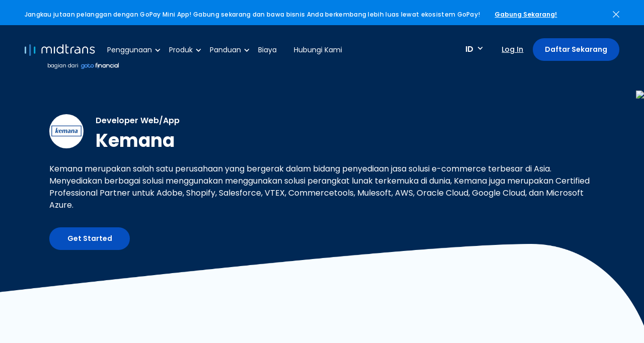

--- FILE ---
content_type: text/html; charset=UTF-8
request_url: https://midtrans.com/id/partners/details/kemana-
body_size: 8168
content:
<!DOCTYPE html>
<html lang="id" translate="no">
<head>
    <link rel="icon" type="image/png" sizes="192x192" href="/assets/img/ico.png">
    <link rel="icon" type="image/png" sizes="96x96" href="/assets/img/ico.png">
    <link rel="icon" type="image/png" sizes="48x48" href="/assets/img/ico.png">
    <link rel="icon" type="image/png" sizes="32x32" href="/assets/img/ico.png">
    <link rel="icon" type="image/png" sizes="16x16" href="/assets/img/ico.png">

            <title>Kemana | Midtrans</title>
<meta charset="utf-8">

<meta name="title" content="Kemana">
<meta name="description" content="Kemana adalah perusahaan solusi Ecommerce di Asia, menyediakan solusi Adobe, Magento, dan Big Commerce yang hemat biaya untuk klien di seluruh dunia.">
<meta name="keywords" content="Kemana">
<link rel="canonical" href="http://midtrans-website.i.p-sg-mp-01.gopay.sh/id/partners/details/kemana-" />
<meta property="og:title" content="Kemana">
<meta property="og:description" content="Kemana adalah perusahaan solusi Ecommerce di Asia, menyediakan solusi Adobe, Magento, dan Big Commerce yang hemat biaya untuk klien di seluruh dunia.">
<meta property="og:site_name" content="Midtrans">
<meta property="og:image" content="https://midtrans-website.al-mp-id-p.cdn.gtflabs.io/uploads/2020/09/f57b2e336b8f3ef7b12426e1c104c50c_0326615f29560a3c7e3262c494e75057_default.jpg">
<meta property="og:type" content="website">
<meta property="og:url" content="http://midtrans-website.i.p-sg-mp-01.gopay.sh/id/partners/details/kemana-">

    <link rel="stylesheet" type="text/css" href="/assets/css/reset.css">
    <link rel="stylesheet" type="text/css" href="/assets/css/grid.css?v=1742958370">
<link rel="stylesheet" type="text/css" href="/assets/css/styles.css?v=1742958370">
<style>.row { width: auto }</style>
    <link rel="stylesheet" type="text/css" href="/assets/css/style.css">
    <link rel="stylesheet" type="text/css" href="/assets/css/custom.css">
    
    <meta name="viewport" content="width=device-width, initial-scale=1.0"/>
    <meta name="theme-color" content="#002855">
    <meta name="google-site-verification" content="2ZUwZiQeGrp-eUlZ8chQLxaqIHKKpW9NBowwwJobtYk" />
    
        <link rel="preconnect" href="https://cdn.yellowmessenger.com/" crossorigin>
    <link rel="dns-prefetch" href="https://cdn.yellowmessenger.com/">
        <link rel="preconnect" href="https://connect.facebook.net/" crossorigin>
    <link rel="dns-prefetch" href="https://connect.facebook.net/">
        <link rel="preconnect" href="https://cdn-apac.onetrust.com/" crossorigin>
    <link rel="dns-prefetch" href="https://cdn-apac.onetrust.com/">
        <link rel="preconnect" href="https://www.googletagmanager.com/" crossorigin>
    <link rel="dns-prefetch" href="https://www.googletagmanager.com/">
        <link rel="preconnect" href="https://midtrans-website.al-mp-id-p.cdn.gtflabs.io" crossorigin>
    <link rel="dns-prefetch" href="https://midtrans-website.al-mp-id-p.cdn.gtflabs.io">
    
    
        <link rel="dns-prefetch" href="https://js.hsforms.net/">
        <link rel="dns-prefetch" href="https://assets.ubembed.com/">
        <link rel="dns-prefetch" href="https://66897696.adoric-om.com/">
        <link rel="dns-prefetch" href="https://js.hsleadflows.net/">
        <link rel="dns-prefetch" href="https://www.youtube.com/">
    
    
                    <script type="application/ld+json">
        
        {"@context":"https:\/\/schema.org","@type":"BreadcrumbList","itemListElement":[{"name":"Home","@type":"ListItem","item":"https:\/\/midtrans.com","position":1},{"name":"Partner","@type":"ListItem","item":"https:\/\/midtrans.com\/id\/partners","position":2},{"name":"Kemana","@type":"ListItem","item":"http:\/\/midtrans-website.i.p-sg-mp-01.gopay.sh\/id\/partners\/details\/kemana-","position":3}]}
    </script>
    <script type="application/ld+json">
      {
      "@context": "https://schema.org",
      "@graph":
        [
          {
            "@context": "https://schema.org",
            "@type":"SiteNavigationElement",
            "@id":"#table-of-contents",
            "name": "Online Payment",
            "url": "https://midtrans.com/id/product/online-payment"
          },
          {
            "@context": "https://schema.org",
            "@type":"SiteNavigationElement",
            "@id":"#table-of-contents",
            "name": "In-Store Payment",
            "url": "https://midtrans.com/id/product/in-store-payment"
          },
          {
            "@context": "https://schema.org",
            "@type":"SiteNavigationElement",
            "@id":"#table-of-contents",
            "name": "Payout",
            "url": "https://midtrans.com/id/product/payout"
          },
          {
            "@context": "https://schema.org",
            "@type":"SiteNavigationElement",
            "@id":"#table-of-contents",
            "name": "Biaya",
            "url": "https://midtrans.com/id/pricing"
          },
          {
            "@context": "https://schema.org",
            "@type":"SiteNavigationElement",
            "@id":"#table-of-contents",
            "name": "Blog",
            "url": "https://midtrans.com/id/blog"
          },
          {
            "@context": "https://schema.org",
            "@type":"SiteNavigationElement",
            "@id":"#table-of-contents",
            "name": "Hubungi Kami",
            "url": "https://midtrans.com/id/contact-us"
          },
          {
            "@context": "https://schema.org",
            "@type":"SiteNavigationElement",
            "@id":"#table-of-contents",
            "name": "Partners",
            "url": "https://midtrans.com/id/partners"
          },
          {
            "@context": "https://schema.org",
            "@type":"SiteNavigationElement",
            "@id":"#table-of-contents",
            "name": "Midtrans Docs",
            "url": "https://docs.midtrans.com/"
          }
        ]
      }
    </script>
    <script type="application/ld+json">
    {
      "@context": "https://schema.org",
      "@type": "Corporation",
      "name": "Midtrans",
      "alternateName": "PT Midtrans",
      "url": "https://midtrans.com/",
      "logo": "https://midtrans.com/assets/img/logo.svg?v=1622171443",
      "sameAs": [
        "https://www.facebook.com/Midtranscom/",
        "https://twitter.com/midtrans_com?lang=en",
        "https://www.instagram.com/midtrans_com/?hl=en",
        "https://www.youtube.com/midtrans_com",
        "https://www.linkedin.com/company/midtrans",
        "https://midtrans.com/"
      ]
    }
    </script>
    <script type="application/ld+json">
        {"@context":"https://schema.org",
            "@type":"WebSite",
            "@id":"https://midtrans.com","headline":"Midtrans | Solusi Payment Gateway Indonesia Terlengkap",
            "name":"MidTrans",
            "description":"Solusi payment gateway terlengkap di Indonesia yang mendukung banyak metode pembayaran online untuk memudahkan customer melakukan transaksi bisnis.",
            "url":"https://midtrans.com"
        }
    </script>
    <script>
        function waitForHubSpotTracker(callback) {

        }


        function waitForHubSpotForm(callback) {
          
        }


        function waitForFBPixel(callback) {
          var interval = setInterval(function() {
            if (window['fbq']) {
              clearInterval(interval);
              callback();
            }
          }, 200);
        }


        function waitForGtag(callback) {
          var interval = setInterval(function() {
            if (window['gtag']) {
              clearInterval(interval);
              callback();
            }
          }, 200);
        }

        function waitForElementExists(el, callback) {
          var interval = setInterval(function() {
            if ($(el).length) {
              clearInterval(interval);
              callback();
            }
          }, 200);
        }


    </script>

</head>
<body class="scroll-able">
    <div class="wrapper">
                                <style type="text/css">
            @media (max-width: 1740px){
                #ribbon-container p
                {
                    max-width: 80%;
                }
            }
        </style>
        <div id="ribbon-container" class="row update-section closed">
                        
                        <p>Jangkau jutaan pelanggan dengan GoPay Mini App! Gabung sekarang dan bawa bisnis Anda berkembang lebih luas lewat ekosistem GoPay!</p>
            
            
                        <span class="link-update"><a href="https://gotocompany.sg.larksuite.com/share/base/form/shrlgM8rcTT3BxMhyVeqikr4Mqf">Gabung Sekarang!</a></span>
                        <span class="close-update-btn"><a href="javascript:void(0)"><img alt="close" src="/assets/img/close-white.svg"></a></span>
        </div>
                

                <div class="row header" itemscope itemtype="http://www.schema.org/SiteNavigationElement">
            <div class="left">
                <a class="logos" href="https://midtrans.com"><img alt="logo" class="logo" src="/assets/img/logo.svg"></a>
                <a class="testlogo" href="https://gotofinancial.com/" target="_blank">
                                            <span>bagian dari</span>
                        <img alt="gojek-logo" src="/assets/img/newlogo.png">
                                    </a>
                                <ul class="menu-nav">
                    <li class="has-dropdown">
                        <a href="">Penggunaan</a>
                                                <div class="row dropdown-item usecase-menu">
                            <div class="grid-menu-left">
                                                                <div class="row grid-menu-item">
                                                                        <a href="https://midtrans.com/id/penggunaan/startup-and-early-business">
                                        <img alt="Startups & Early Businesses" src="https://midtrans-website.al-mp-id-p.cdn.gtflabs.io/uploads/2020/09/6a3a8c4f6e9f24cfd42241f721b721fc_ca87a59ac020284cd561ac4ef50b24d7_compressed.png">
                                        <div class="content-menu-item">
                                            <span>Startups &amp; Early Businesses</span>
                                            <p>Terima pembayaran hari ini juga, walaupun Anda bekerja sendiri. Tanpa perlu pengetahuan teknis.</p>
                                        </div>
                                    </a>
                                                                                                                                            </div>
                                                                <div class="row grid-menu-item">
                                                                                                            <a href="https://midtrans.com/id/penggunaan/growing-business">
                                        <img alt="Growing businesses" src="https://midtrans-website.al-mp-id-p.cdn.gtflabs.io/uploads/2024/01/b62fad5d44abe165c519c83266bdd40e_d366c0219a7d632c922fa993267e99ed_compressed.png">
                                        <div class="content-menu-item">
                                            <span>Growing businesses</span>
                                            <p>Dengan dashboard yang mudah digunakan, pembayaran dapat dikelola dengan mudah.</p>
                                        </div>
                                    </a>
                                                                                                        </div>
                                                                <div class="row grid-menu-item">
                                                                                                                                                <a href="https://midtrans.com/id/penggunaan/enterprises">
                                        <img alt="Enterprise" src="https://midtrans-website.al-mp-id-p.cdn.gtflabs.io/uploads/2020/09/0630143dacb6d77e4c5c0538b9812172_be030dfa76bb1059962dc0ec42d2c4b0_compressed.png">
                                        <div class="content-menu-item">
                                            <span>Enterprise</span>
                                            <p>Pembayaran ke banyak rekening dapat dilakukan dengan mudah dan cepat.</p>
                                        </div>
                                    </a>
                                                                    </div>
                                                            </div>
                        </div>
                                            </li>
                    <li class="has-dropdown">
                        <a href="">Produk</a>
                                                <div class="row dropdown-item product-menu">
                            <div class="grid-menu-left">
                                <span class="muted-text">Produk</span>
                                                                                                        <div class="row grid-menu-item">
                                        <a itemprop="url" href="https://midtrans.com/id/produk/online-payment">
                                            <img alt="Online Payment" src="https://midtrans-website.al-mp-id-p.cdn.gtflabs.io/uploads/2020/09/3f8b13815fdf7370b5d61bb37ac391c2_be030dfa76bb1059962dc0ec42d2c4b0_compressed.png">
                                            <div class="content-menu-item">
                                                <span itemprop="name">Online Payment</span>
                                                <p>Dengan 25 pilihan metode pembayaran, pelanggan Anda dapat membayar dengan mudah.</p>
                                            </div>
                                        </a>
                                    </div>
                                                                                                                                                                                                                                                                                                                                                                    <div class="row grid-menu-item">
                                        <a href="https://midtrans.com/id/produk/promo">
                                            <img alt="Manajemen Promo" src="https://midtrans-website.al-mp-id-p.cdn.gtflabs.io/uploads/2024/12/b1aaefc977cc81db9aa0a770c97020f7_e4c8112f962272e90e74c00eff8a9e68.png">
                                            <div class="content-menu-item">
                                                <span>Manajemen Promo</span>
                                                <p>Buat promosi dan tingkatkan penjualan dengan mudah tanpa pengaturan teknis.</p>
                                            </div>
                                        </a>
                                    </div>
                                                                                                </div>

                                                        <div class="grid-menu-right">
                                <span class="muted-text">Fitur</span>
                                <ul>
                                                                                                                    <li><a href="https://midtrans.com/id/fitur/metode-pembayaran"><img alt="Metode pembayaran" src="https://midtrans-website.al-mp-id-p.cdn.gtflabs.io/uploads/2020/09/de4747ad0718439a7d9f0fb2a6817145_81e8f68765bfa9286624b07ae8300815_compressed.png">Metode pembayaran</a></li>
                                                                                                                                                                                                        
                                        

                                                                                                                                                                                                                                                                                    
                                        

                                                                                                                                                                                                    <li><a href="https://midtrans.com/id/fitur/pembayaran-berkala-berulang"><img alt="Pembayaran berkala/ berulang"  src="https://midtrans-website.al-mp-id-p.cdn.gtflabs.io/uploads/2020/09/302af53631b3bbe2e18ef6dbb1ee5c60_81e8f68765bfa9286624b07ae8300815_compressed.png">Pembayaran berkala/ berulang</a></li>
                                                                                                                        
                                        

                                                                                                                                                            <li><a href="https://midtrans.com/id/fitur/deteksi-anomali"><img alt="Deteksi anomali"  src="https://midtrans-website.al-mp-id-p.cdn.gtflabs.io/uploads/2020/09/b9c1fb9ab890023f2a76a5d53ceb81b6_81e8f68765bfa9286624b07ae8300815_compressed.png">Deteksi anomali</a></li>
                                                                                                                                                                
                                        

                                                                                                                                                                                                                                                                                    <li><a href="https://midtrans.com/id/produk/gopay-mini-app"><img alt="Mini App di Aplikasi GoPay"  src="https://midtrans-website.al-mp-id-p.cdn.gtflabs.io/uploads/2025/07/1b2043b3ad98c61a84d1ee060629c5e1_31c88ca1c1c263a56fc3b0c8844499d2_compressed.png">Mini App di Aplikasi GoPay</a></li>
                                        
                                        

                                                                                                                                                                                                                                            
                                                                                <li><a href="https://midtrans.com/id/produk/payment-link"><img alt="Payment Link: Terima Pembayaran Dengan Mudah dan Cepat"  src="https://midtrans-website.al-mp-id-p.cdn.gtflabs.io/uploads/2021/08/85a7b8e932ed841f6af510874c50ce3b_4832106f0a1db7df4bec8cbb24a0d043_compressed.png">Payment Link: Terima Pembayaran Dengan Mudah dan Cepat</a></li>
                                        

                                                                    </ul>
                            </div>
                                                    </div>
                                            </li>
                    <li class="has-dropdown">
                        <a href="">Panduan</a>
                        <div class="row dropdown-item resource-menu">
                            <div class="grid-menu-right">
                                <ul>
                                    <li><a href="https://docs.midtrans.com/">Developer</a></li>
                                                                            <li><a href="https://docs.midtrans.com/docs/pusat-bantuan">Pusat Bantuan</a></li>
                                    
                                    <li><a href="https://midtrans.com/id/partners">Partner</a></li>
                                    <li><a href="https://midtrans.com/id/blog">Blog</a></li>
                                    <li><a href="https://midtrans.com/id/keamanan">Keamanan</a></li>
                                </ul>
                            </div>
                        </div>
                    </li>
                    <li itemprop="name"><a itemprop="url" href="https://midtrans.com/id/biaya">Biaya</a></li>
                    <li><a href="https://midtrans.com/id/kontak-kami">Hubungi Kami</a></li>
                </ul>
                            </div>
            <div class="right">
                <div class="lang">
                    <span>ID</span>
                    <div class="dropdown-item">
                        <span><a href="https://midtrans.com/id/change-language/id">ID</a></span>
                        <span><a href="https://midtrans.com/id/change-language/en">EN</a></span>
                    </div>
                </div>
                                <span class="login-head" itemprop="name"><a itemprop="url" href="https://dashboard.midtrans.com/">Log In</a></span>
                                                <span class="btn-started" itemprop="name"><a itemprop="url" href="https://midtrans.com/id/passport">Daftar Sekarang</a></span>
                            </div>

            <button id="trigger-overlay" class="burger-menu mobile">
    <span></span>
    <span></span>
    <span></span>
</button>
<div class="overlay overlay-slidedown mobile">
    <div class="row">
        <a class="logo-overlay" href="https://midtrans.com"><img alt="logo" src="/assets/img/logo-blue.svg?v=1742958370"></a>
        <button type="button" class="overlay-close"><img alt="close" src="/assets/img/close.svg?v=1742958370"></button>
    </div>
    <ul class="menu-mobile">
        <li class="has-dropdown">
            <a class="accordion-mobile" href="javascript:void(0)">Penggunaan</a>
            <div class="row dropdown-item usecase-menu">
                <div class="grid-menu-left">
                                        <div class="row grid-menu-item">
                                                <a href="https://midtrans.com/id/penggunaan/startup-and-early-business">
                            <img alt="Startups & Early Businesses" src="https://midtrans-website.al-mp-id-p.cdn.gtflabs.io/uploads/2020/09/6a3a8c4f6e9f24cfd42241f721b721fc_ca87a59ac020284cd561ac4ef50b24d7_compressed.png">
                            <div class="content-menu-item">
                                <span>Startups &amp; Early Businesses</span>
                            </div>
                        </a>
                                                                                            </div>
                                        <div class="row grid-menu-item">
                                                                        <a href="https://midtrans.com/id/penggunaan/growing-business">
                            <img alt="Growing businesses" src="https://midtrans-website.al-mp-id-p.cdn.gtflabs.io/uploads/2024/01/b62fad5d44abe165c519c83266bdd40e_d366c0219a7d632c922fa993267e99ed_compressed.png">
                            <div class="content-menu-item">
                                <span>Growing businesses</span>
                            </div>
                        </a>
                                                                    </div>
                                        <div class="row grid-menu-item">
                                                                                                <a href="https://midtrans.com/id/penggunaan/enterprises">
                            <img alt="Enterprise" src="https://midtrans-website.al-mp-id-p.cdn.gtflabs.io/uploads/2020/09/0630143dacb6d77e4c5c0538b9812172_be030dfa76bb1059962dc0ec42d2c4b0_compressed.png">
                            <div class="content-menu-item">
                                <span>Enterprise</span>
                            </div>
                        </a>
                                            </div>
                                    </div>
            </div>
        </li>
        <li class="has-dropdown">
            <a class="accordion-mobile" href="javascript:void(0)">Produk</a>
            <div class="row dropdown-item product-menu">
                <div class="grid-menu-left">
                    <span class="muted-text">Produk</span>
                                                                    <div class="row grid-menu-item">
                            <a href="https://midtrans.com/id/produk/online-payment">
                                <img alt="Enterprise" src="https://midtrans-website.al-mp-id-p.cdn.gtflabs.io/uploads/2020/09/3f8b13815fdf7370b5d61bb37ac391c2_be030dfa76bb1059962dc0ec42d2c4b0_compressed.png">
                                <div class="content-menu-item">
                                    <span>Online Payment</span>
                                </div>
                            </a>
                        </div>
                                                                                                                                                                                                                                            <div class="row grid-menu-item">
                            <a href="https://midtrans.com/id/produk/promo">
                                <img alt="Manajemen Promo" src="https://midtrans-website.al-mp-id-p.cdn.gtflabs.io/uploads/2024/12/b1aaefc977cc81db9aa0a770c97020f7_e4c8112f962272e90e74c00eff8a9e68.png">
                                <div class="content-menu-item">
                                    <span>Manajemen Promo</span>
                                </div>
                            </a>
                        </div>
                                                            </div>

                                <div class="grid-menu-right">
                    <span class="muted-text">Fitur</span>
                    <ul>
                                                                                <li><a href="https://midtrans.com/id/fitur/metode-pembayaran"><img alt="Enterprise" src="https://midtrans-website.al-mp-id-p.cdn.gtflabs.io/uploads/2020/09/de4747ad0718439a7d9f0fb2a6817145_81e8f68765bfa9286624b07ae8300815_compressed.png">Metode pembayaran</a></li>
                                                                                                                                            
                                                                                                                                                                                                                            
                                                                                                                                                                    <li><a href="https://midtrans.com/id/fitur/pembayaran-berkala-berulang"><img alt="Enterprise"  src="https://midtrans-website.al-mp-id-p.cdn.gtflabs.io/uploads/2020/09/302af53631b3bbe2e18ef6dbb1ee5c60_81e8f68765bfa9286624b07ae8300815_compressed.png">Pembayaran berkala/ berulang</a></li>
                                                                                    
                                                                                                                                        <li><a href="https://midtrans.com/id/fitur/deteksi-anomali"><img alt="Enterprise"  src="https://midtrans-website.al-mp-id-p.cdn.gtflabs.io/uploads/2020/09/b9c1fb9ab890023f2a76a5d53ceb81b6_81e8f68765bfa9286624b07ae8300815_compressed.png">Deteksi anomali</a></li>
                                                                                                                
                                                                                                                                                                                                                            <li><a href="https://midtrans.com/id/produk/gopay-mini-app"><img alt="Enterprise"  src="https://midtrans-website.al-mp-id-p.cdn.gtflabs.io/uploads/2025/07/1b2043b3ad98c61a84d1ee060629c5e1_31c88ca1c1c263a56fc3b0c8844499d2_compressed.png">Mini App di Aplikasi GoPay</a></li>
                            
                                                                                                                                                                                                
                                                        <li><a href="https://midtrans.com/id/produk/payment-link"><img alt="Enterprise"  src="https://midtrans-website.al-mp-id-p.cdn.gtflabs.io/uploads/2021/08/85a7b8e932ed841f6af510874c50ce3b_4832106f0a1db7df4bec8cbb24a0d043_compressed.png">Payment Link: Terima Pembayaran Dengan Mudah dan Cepat</a></li>
                                                                        </ul>
                </div>
                            </div>
        </li>
        <li class="has-dropdown">
            <a class="accordion-mobile" href="javascript:void(0)">Panduan</a>
            <div class="row dropdown-item resource-menu">
                <div class="grid-menu-right">
                    <ul>
                        <li><a href="https://docs.midtrans.com/">Developer</a></li>

                                                    <li><a href="https://docs.midtrans.com/docs/pusat-bantuan">Pusat Bantuan</a></li>
                        
                        <li><a href="https://midtrans.com/id/partners">Partner</a></li>
                        <li><a href="https://midtrans.com/id/blog">Blog</a></li>
                        <li><a href="https://midtrans.com/id/keamanan">Keamanan</a></li>
                        <li><a href="javascript:void(0)" class="ot-sdk-show-settings">Cookie Settings</a></li>

                    </ul>
                </div>
            </div>
        </li>
        <li><a href="https://midtrans.com/id/biaya">Biaya</a></li>
        <li><a href="https://midtrans.com/id/kontak-kami">Hubungi Kami</a></li>
    </ul>
    <div class="mobile-login">
        <div class="row">
            <span class="left">Language:</span>
            <div class="right">
                <span><a href="https://midtrans.com/id/change-language/en">EN</a></span>
                <span><a href="https://midtrans.com/id/change-language/id">ID</a></span>
            </div>
        </div>
        <span class="btn-started"><a href="https://midtrans.com/id/passport">Daftar Sekarang</a></span>
        <span class="login-head"><a href="https://account.midtrans.com/login">Log In</a></span>
    </div>
</div>

        </div>
        
        

        <div class="big-wrapper">
    <div class="r-content-banner detail">
        <div class="r-content-wrapper">
            <div class="clearfix">
                <div class="r-h-left">
                    <img  alt="Kemana" src="https://midtrans-website.al-mp-id-p.cdn.gtflabs.io/uploads/2020/09/f57b2e336b8f3ef7b12426e1c104c50c_0326615f29560a3c7e3262c494e75057_compressed.jpg" >
                </div>
                <div class="r-h-right">
                    <span>
                                                                        Developer Web/App
                                                                    </span>
                    <h1>Kemana</h1>
                </div>
            </div>
            <span class="r-h-sub">Kemana merupakan salah satu perusahaan yang bergerak dalam bidang penyediaan jasa solusi e-commerce terbesar di Asia. Menyediakan berbagai solusi menggunakan menggunakan solusi perangkat lunak terkemuka di dunia, Kemana juga merupakan Certified Professional Partner untuk Adobe, Shopify, Salesforce, VTEX, Commercetools, Mulesoft, AWS, Oracle Cloud, Google Cloud, dan Microsoft Azure.</span>
                        <a href="https://kemana.com/" title="" class="r-start">Get Started</a>
                    </div>

        <img src="/assets/img/core/capsule-10.svg?v=1742958370"  class="float-capsule-10">
    </div>

        <div class="section-light section-light--right">
        <div class="row">
            <div class="col-md-6">
                <div class="r-image-wrapper">
                    <img alt="Kemana" src="https://midtrans-website.al-mp-id-p.cdn.gtflabs.io/uploads/2021/02/71a7ef9a1694e643ca3798645c308ee7_63c754a58114f8739a8c7373a211a5b7_compressed.jpg" >
                </div>
            </div>
            <div class="col-mts-6 clearfix">
                <div class="r-context-wrapper">
                    <h2>Kemana</h2>
                    <p>Kemana berkomitmen untuk melengkapi bisnis anda dengan teknologi dan berbagai layanan pendukung, sehingga dapat membuat bisnis anda tumbuh dan berkembang di pasar domestik dan global. Tim kami yang beragam—terdiri dari Desainer, Analis, dan Insinyur—melayani berbagai klien seperti Digimap, Reebok, Starbucks, Alo Yoga, Merck, Schneider, Lacoste, Tumi, eBay, Fossil, Tory Burch, Ralph Lauren, Body Shop, Kuehne + Nagel, dan Samsonite.</p>
                </div>
            </div>
        </div>
    </div>
    
    
    
</div>


        
        <div class="footer">
            <div class="container">
                                <div class="row upper-footer">
                    <div id="newsletterBox" class="address-footer">
                        <img alt="logo" src="/assets/img/logo.svg">
                                                <h4>Newsletter</h4>
                        <p>Daftar Newsletter</p>
                                                <div class="row form-newsletter">
                            <script>
                            waitForHubSpotForm(function(){
                                hbspt.forms.create({
                                    region: "na1",
                                    portalId: "2528720",
                                    formId: "bfd6808c-31a5-47e0-9e6b-e77906445dab"
                                });                                
                            })
                            </script>
                        </div>
                        <ul class="sosmed-footer">
                            <li><a href="https://www.facebook.com/MidtransIndonesia/" target="_blank"><img alt="facebook" src="/assets/img/fb.svg"></a></li>
                            <li><a href="https://twitter.com/midtrans_id" target="_blank"><img alt="twitter" src="/assets/img/tweet.svg"></a></li>
                            <li><a href="https://www.linkedin.com/company/midtrans" target="_blank"><img alt="linkedin" src="/assets/img/linkedin.svg"></a></li>
                            <li><a href="https://www.instagram.com/midtransindonesia/" target="_blank"><img alt="instagram" src="/assets/img/ig.svg"></a></li>
                            <li><a href="https://www.youtube.com/MidtransIndonesia" target="_blank"><img alt="youtube" src="/assets/img/youtube.svg"></a></li>
                            <li><a href="https://www.tiktok.com/@midtransindonesia" target="_blank"><img alt="Tik TOk" src="/assets/img/tik-tok.png"></a></li>

                        </ul>
                                            </div>

                                        <div class="row menu-footer">
                        <ul>
                            <li><h4>Penggunaan</h4></li>
                                                                                            <li><a href="https://midtrans.com/id/penggunaan/startup-and-early-business">Startups &amp; Early Businesses</a></li>
                                                                                                                                                                                                                            <li><a href="https://midtrans.com/id/penggunaan/growing-business">Growing businesses</a></li>
                                                                                                                                                                                                                            <li><a href="https://midtrans.com/id/penggunaan/enterprises">Enterprise</a></li>
                                                                                    </ul>
                        <ul>
                            <li><h4>Produk</h4></li>
                                                                                            <li><a href="https://midtrans.com/id/produk/online-payment">Online Payment</a></li>
                                                                                                                                                                                                                                                                                    <li><a href="https://midtrans.com/id/biaya">Biaya</a></li>
                        </ul>
                        <ul>
                            <li><h4>Panduan</h4></li>
                            <li><a href="https://docs.midtrans.com/">Documentation</a></li>
                            
                                                            <li><a href="https://docs.midtrans.com/docs/pusat-bantuan">Pusat Bantuan</a></li>
                                                        
                            <li><a href="https://midtrans.com/id/blog">Blog</a></li>
                            <li><a href="https://midtrans.com/id/kontak-kami">Hubungi Kami</a></li>
                            <li><a href="https://midtrans.com/id/status">Status</a></li>
                            <li><a href="https://midtrans.com/id/keamanan">Keamanan</a></li>
                            <li><a href="https://midtrans.com/id/pemberitahuan-privasi">Pemberitahuan Privasi</a></li>

                            <li><a href="javascript:void(0)" class="ot-sdk-show-settings">Cookie Settings</a></li>

                        </ul>
                        <ul>
                            <li><h4>Perusahaan</h4></li>
                                                                                                                                                            <li><a href="https://midtrans.com/id/karir">Karir</a></li>
                                                                                                                                                            <li><a href="https://midtrans.com/id/tentang-kami">Tentang kami</a></li>
                                                                                                                                                                                                                                                                                                                            <li><a href="https://midtrans.com/id/newsroom">Newsroom</a></li>
                                                                                                                                                            <li><a href="https://midtrans.com/id/partners">Partner</a></li>
                                                                                                                                                    </ul>

                                                <div class="btn-footer-new">
                            <h4></h4>
                            
                            
                        </div>
                        
                        
                    </div>
                                    </div>
                <div class="row copyright">
                    <div class="left">
                                                <span class="gojek-logo">bagian dari<a href="https://gotofinancial.com/" target="_blank"><img alt="gojek" src="/assets/img/newlogo.png"></a></span>
                                            </div>
                    <div class="right">
                        <h4>&copy; 2026 Midtrans (PT Midtrans)</h4>
                    </div>
                </div>
            </div>
        </div>
    </div>
</body>
<script type="text/javascript" src="/assets/js/alpha.js?v=1742958370"></script>

			<script type="text/javascript" src="/assets/js/jquery.js?v=1742958370"></script>
	
	
	
	


<script>(function(w,d,s,l,i){w[l]=w[l]||[];w[l].push({'gtm.start':
new Date().getTime(),event:'gtm.js'});var f=d.getElementsByTagName(s)[0],
j=d.createElement(s),dl=l!='dataLayer'?'&l='+l:'';j.async=true;j.src=
'https://www.googletagmanager.com/gtm.js?id='+i+dl;f.parentNode.insertBefore(j,f);
})(window,document,'script','dataLayer','GTM-N4H8M8H');</script>
<noscript><iframe src="https://www.googletagmanager.com/ns.html?id=GTM-N4H8M8H"
height="0" width="0" style="display:none;visibility:hidden"></iframe></noscript>

<script type="text/javascript" src="/assets/js/modernizr.custom.js?v=1742958370"></script>
<script type="text/javascript" src="/assets/js/classie.js?v=1742958370"></script>
<script type="text/javascript" src="/assets/js/page/mobile.js?v=1742958370"></script>
<script type="text/javascript" src="/assets/js/page/layout.js?v=1742958370"></script>
<script type="text/javascript" src="/assets/js/jquery.lazy.min.js?v=1742958370"></script>
<script>
	$(window).on('load', function() {
		$(".lazy").Lazy({
		    threshold : 10000,
		});
	});

    (function(){
        var intervalOneTrust = setInterval(function() {
            if (window['OneTrust']) {
              clearInterval(intervalOneTrust);
              OneTrust.changeLanguage("id")
            }
        }, 200);

    })();


</script>
<style type="text/css">
    #ot-sdk-btn-floating{display: none;}
</style>
<script type="text/javascript">
(function(){
    let allowedHostName = [
        'www.midtrans.com',
        'midtrans.com',
        'javascript:void(0)',
        ''
    ];
    $("a[href]").each(function (event) {
        if(allowedHostName.indexOf(this.hostname) == -1)
        {
            $(this).attr('rel', 'noopener')
        }
    });
})()
</script>
<script type="text/javascript" src="/assets/js/remove-sw.js?v=1742958370"></script>
<script type="text/javascript">
    </script>
</html>


--- FILE ---
content_type: text/css; charset=UTF-8
request_url: https://midtrans.com/assets/css/styles.css?v=1742958370
body_size: 11361
content:
@font-face {
    font-family: Poppins-Regular;
    src: url("../fonts/Poppins-Regular.ttf");
  }

  @font-face {
    font-family: Poppins-SemiBold;
    src: url("../fonts/Poppins-SemiBold.ttf");
  }

  @font-face {
    font-family: Poppins-Medium;
    src: url("../fonts/Poppins-Medium.ttf");
  }

  @font-face {
    font-family: Poppins-Bold;
    src: url("../fonts/Poppins-Bold.ttf");
  }

  body {
    overflow-x: hidden;
    overflow-y: hidden;
    -webkit-font-smoothing: antialiased;
    -moz-osx-font-smoothing: grayscale;
  }

  body.scroll-able {
    overflow-y: scroll;
  }

  a:visited {
    color: unset;
  }

  * {
    -webkit-box-sizing: border-box;
    -moz-box-sizing: border-box;
    box-sizing: border-box;
  }

  .l-header {
    width: 100%;
    height: 80px;
    background-color: transparent;
    position: absolute;
    top: 0;
    left: 0;
    z-index: 99;
    padding-top: 35px;
    padding-left: 250px;
  }

  .l-header .l-logo {
    width: 188px;
    height: 32px;
    position: absolute;
    top: 33px;
    left: 52px;
  }

  .l-header .l-menu-wrapper {
    position: relative;
    top: 2px;
    padding-left: 28px;
    padding-right: 52px;
  }

  .l-header .l-menu {
    display: inline-block;
  }

  .l-header .l-menu li {
    display: inline-block;
    margin-right: 30px;
    padding-right: 15px;
    font-family: Poppins-Regular;
    font-size: 16px;
  }

  .l-header .l-menu li.l-no-drop {
    padding-right: 0;
  }

  .l-header .l-menu li a {
    color: #ffffff;
    text-decoration: none;
    outline: none;
  }

  .l-header .l-r-menu {
    float: right;
  }

  .l-header .l-r-menu .l-lang {
    outline: none;
    -webkit-appearance: none;
    -moz-appearance: none;
    appearance: none;
    font-family: Poppins-Bold;
    font-size: 16px;
    background-color: transparent;
    border: none;
    color: #ffffff;
    padding-right: 20px;
    margin-top: 2px;
    margin-right: 20px;
  }

  .l-header .l-r-menu .l-a {
    font-family: Poppins-Medium;
    font-size: 16px;
    color: #ffffff;
    margin-right: 32px;
  }

  .l-header .l-r-menu .l-b {
    padding: 12px 24px;
    border-radius: 22px;
    background-color: #054fbf;
    border-color: #054fbf;
    color: #ffffff;
    font-size: 14px;
    font-family: Poppins-SemiBold;
    text-decoration: none;
  }

  .l-header .l-right {
    text-align: right;
    position: absolute;
    right: 40px;
    top: 30px;
    padding-top: 8px;
  }

  .l-header .l-right span {
    font-size: 16px;
    font-family: Poppins-Regular;
    color: #7686ab;
    margin-right: 24px;
  }

  .l-btn {
    border-radius: 8px;
    text-decoration: none;
    font-family: Poppins-Medium;
  }

  .l-btn-small {
    padding: 8px 23px;
  }

  .l-btn-half {
    height: 44px;
    width: 230px;
  }

  .l-btn-block {
    height: 44px;
    width: 100%;
  }

  .l-btn-white {
    background-color: transparent;
    border: 1px #d9e3e4 solid;
    color: #054fbf;
  }

  .l-btn-blue {
    background-color: #054fbf;
    border: 1px #054fbf solid;
    color: #ffffff;
  }

  .l-btn-nt {
    font-size: 16px;
  }

  .l-btn-st {
    font-size: 14px;
  }

  .p-btn {
    font-family: Poppins-Semibold;
    font-size: 16px;
    color: #ffffff !important;
    text-decoration: none;
    border-radius: 24.5px;
  }

  .p-btn-blue {
    background-color: #054fbf;
    border-color: #054fbf;
  }

  .p-btn-trans {
    background-color: transparent;
    border: solid 1px rgba(255, 255, 255, 0.36);
  }

  .p-btn-1 {
    padding: 13px 35px;
    margin-right: 8px;
  }

  .p-btn-2 {
    padding: 13px 21px;
    margin-left: 8px;
  }

  .l-content {
    background-color: #edf4f9;
  }

  .l-content .f-main-content {
    margin: 80px auto 0;
    padding-top: 100px;
    width: 415px;
    text-align: center;
    color: #123049;
    height: 100vh;
  }

  .l-content .f-main-content h1 {
    font-size: 36px;
    font-family: Poppins-SemiBold;
    margin-bottom: 16px;
  }

  .l-content .f-main-content .f-h-sub {
    color: #7686ab;
    font-size: 16px;
    display: block;
    font-family: Poppins-Regular;
    margin-bottom: 34px;
  }

  .l-content .f-main-content label {
    margin-bottom: 8px;
    display: block;
    font-family: Poppins-Medium;
    font-size: 12px;
    text-transform: uppercase;
    letter-spacing: 0.05em;
    text-align: left;
  }

  .l-content .f-main-content button.l-btn.l-btn-block.l-btn-blue.l-btn-st {
    margin-top: 36px;
  }

  .l-content-left {
    /* push n pull state */
    position: relative;
    right: 60%;
    padding-top: 80px;
    width: 40%;
    height: 100vh;
    float: left;
  }

  .l-content-left .l-main-content {
    color: #123049;
    width: 352px;
    margin: 78px 25.8% 0;
  }

  .l-content-left .l-main-content h3 {
    font-size: 20px;
    margin-bottom: 40px;
    font-family: Poppins-Medium;
  }

  .l-content-right {
    /* push n pull state */
    position: relative;
    left: 40%;
    padding-top: 80px;
    width: 60%;
    height: 100vh;
    float: left;
    background: url("../img/core/background.svg") right top no-repeat;
    background-size: contain;
    background-color: transparent;
  }

  .l-content-right .l-main-content {
    color: #123049;
    width: 415px;
    margin: 78px 30% 0;
  }

  .l-content-right .l-main-content h1 {
    font-size: 36px;
    font-family: Poppins-SemiBold;
    margin-bottom: 55px;
  }

  .l-content-right .l-main-content label {
    margin-bottom: 8px;
    display: block;
    font-family: Poppins-Medium;
    font-size: 12px;
    text-transform: uppercase;
    letter-spacing: 0.05em;
  }

  .l-content-right .l-main-content button.l-btn.l-btn-block.l-btn-blue.l-btn-st {
    margin-top: 34px;
  }

  .l-content-right .l-main-content .l-forget-password {
    margin-top: 26px;
    display: block;
    text-align: center;
    font-family: Poppins-Regular;
    font-size: 12px;
    color: #7686ab;
  }

  .l-content-right .l-main-content .l-forget-password a {
    color: #054fbf;
    font-family: Poppins-Medium;
  }

  .l-log {
    width: 100%;
    height: 48px;
    border-radius: 4px;
    border: 1px #e5eef6 solid;
    background-color: #ffffff;
    margin-bottom: 24px;
    padding-left: 20px;
    outline: none;
    font-size: 16px;
    font-family: Poppins-Medium;
    color: #123049;
  }

  .l-log.l-wrong {
    border-color: #f14336;
  }

  #rev {
    margin-bottom: 10px !important;
  }

  input[type=password] {
    margin-bottom: 10px;
  }

  .l-wrong-password {
    font-size: 14px;
    font-family: Poppins-Regular;
    color: #f14336;
    visibility: hidden;
  }

  .l-wrong-password.l-wrong {
    visibility: visible;
  }

  .l-password-holder {
    position: relative;
  }

  .l-reveal {
    width: 16px;
    height: 14px;
    background: url("../img/core/midtrans-icons-invisible.svg");
    cursor: pointer;
    position: absolute;
    top: 16px;
    right: 20px;
  }

  .l-reveal.active {
    background: url("../img/core/midtrans-icons-visible.svg");
  }

  .l-news {
    width: 352px;
    max-height: 96px;
    min-height: 70px;
    margin-bottom: 36px;
    position: relative;
  }

  .l-news-img {
    width: 99px;
    height: 64px;
    float: left;
  }

  .l-news-img img {
    width: 100%;
    height: 100%;
    -o-object-fit: cover;
    object-fit: cover;
  }

  .l-news-content {
    float: left;
    width: calc(100% - 99px);
    height: auto;
    padding-left: 20px;
  }

  .l-news-label {
    font-size: 12px;
    font-family: Poppins-Medium;
    margin-bottom: 5px;
    margin-top: -3px;
  }

  .l-news-label label {
    color: #007fe7;
  }

  .l-news-label label span {
    color: #b2b9cb;
    float: right;
  }

  .l-news-text {
    font-size: 16px;
    line-height: 24px;
    font-family: Poppins-SemiBold;
    overflow: hidden;
    -o-text-overflow: ellipsis;
    text-overflow: ellipsis;
    display: -webkit-box;
    -webkit-line-clamp: 3;
    -webkit-box-orient: vertical;
  }

  .l-news-text a {
    color: #123049;
  }

  .v-sent-image {
    width: 50px;
    height: 50px;
    margin: 0 auto 30px;
    display: block;
  }

  .float-capsule-1 {
    position: absolute;
    bottom: 0;
    right: 95px;
    z-index: 2;
  }

  .float-capsule-2 {
    position: absolute;
    bottom: 0;
    right: 0;
    z-index: 1;
  }

  .float-capsule-3 {
    position: absolute;
    bottom: 0;
    left: calc(50% - 62px);
    -webkit-transform: translate(-50%, 0);
    -ms-transform: translate(-50%, 0);
    transform: translate(-50%, 0);
    z-index: 1;
  }

  .float-capsule-4 {
    position: absolute;
    bottom: 0;
    left: calc(50% + 78px);
    -webkit-transform: translate(-50%, 0);
    -ms-transform: translate(-50%, 0);
    transform: translate(-50%, 0);
    z-index: 2;
  }

  .float-capsule-5 {
    position: absolute;
    right: 260px;
    z-index: 1;
    top: 447px;
  }

  .float-capsule-6 {
    position: absolute;
    right: 0;
    top: 295px;
  }

  .float-capsule-7 {
    position: absolute;
    top: 423px;
    left: 0;
  }

  .float-capsule-8 {
    position: absolute;
    left: 0;
    top: 402px;
  }

  .float-capsule-9 {
    position: absolute;
    right: 96px;
    bottom: 269px;
  }

  .float-capsule-10 {
    position: absolute;
    right: 0;
    top: 180px;
  }

  .float-capsule-partner-1 {
    width: 260px;
    height: 260px;
    border-radius: 50%;
    background-color: #87d4f6;
    position: absolute;
    left: -130px;
    top: 400px;
  }

  .float-capsule-partner-2 {
    width: 260px;
    height: 260px;
    border-radius: 50%;
    background-color: #0091d0;
    position: absolute;
    left: -130px;
    top: 400px;
  }

  .float-capsule-separator {
    position: absolute;
    top: 505px;
    left: 0;
  }

  .capsule-wrapper {
    position: absolute;
  }

  .capsule-wrapper [class^="float-capsule-"] {
    position: unset;
    top: unset;
    left: unset;
    bottom: unset;
    right: unset;
  }

  .capsule-wrapper-1 {
    width: 337px;
    height: 150px;
    overflow: hidden;
    right: 96px;
    top: -230px;
  }

  .p-content-banner {
    background-color: #002855;
    width: 100%;
    color: #ffffff;
    padding-top: 107px;
    padding-bottom: 60px;
  }

  .p-content-banner.no-announce .float-capsule-5 {
    top: 383px;
  }

  .p-content-banner.no-announce .float-capsule-6 {
    top: 231px;
  }

  .p-content-banner.no-announce .float-capsule-7 {
    top: 359px;
  }

  .p-content-banner.no-announce .float-capsule-separator {
    top: 441px;
  }

  .p-content-banner h1 {
    font-family: Poppins-SemiBold;
    font-size: 36px;
    line-height: 1.44;
    letter-spacing: 0.3px;
    text-align: center;
    margin-bottom: 24px;
  }

  .p-content-banner .p-h-sub {
    font-size: 16px;
    font-family: Poppins-Regular;
    text-align: center;
    display: block;
    margin-bottom: 32px;
  }

  .p-content-banner .p-button-wrapper {
    text-align: center;
    padding: 13px 0;
    margin-bottom: 54px;
    position: relative;
    z-index: 999;
  }

  .p-content-banner .p-zero-fee {
    width: 878px;
    height: 64px;
    display: -webkit-box;
    display: -ms-flexbox;
    display: flex;
    -webkit-box-align: center;
    -ms-flex-align: center;
    align-items: center;
    margin: 0 auto;
    border-radius: 12px;
    background-color: #ffffff;
    -webkit-box-shadow: 0 12px 24px 0 rgba(0, 0, 0, 0);
    box-shadow: 0 12px 24px 0 rgba(0, 0, 0, 0);
    padding-left: 24px;
    z-index: 3;
    position: relative;
  }

  .p-content-banner .p-zero-fee img {
    width: 28px;
    height: 28px;
  }

  .p-content-banner .p-zero-fee h2 {
    font-family: Poppins-Bold;
    font-size: 20px;
    color: #123049;
    margin: 0 32px 0 15px;
  }

  .p-content-banner .p-zero-fee span {
    font-size: 16px;
    color: #123049;
    font-family: Poppins-Regular;
  }

  .p-content-banner .p-zero-fee a {
    margin-left: 32px;
    color: #054fbf;
    font-family: Poppins-Regular;
    width: 110px;
    font-size: 16px;
  }

  .p-content-main {
    background: url("../img/core/background1.svg") no-repeat;
    background-size: cover;
    background-color: transparent;
    position: relative;
    z-index: 4;
    width: 100%;
    padding-top: 129px;
  }

  .p-content-main-wrapper {
    width: 795px;
    margin: 0 auto;
    padding-bottom: 300px;
  }

  .p-content-main-wrapper h1 {
    font-family: Poppins-Semibold;
    font-size: 36px;
    color: #123049;
    margin-bottom: 32px;
  }

  .big-wrapper {
    background-color: #002855;
  }

  .p-bullet {
    margin-bottom: 32px;
    padding-top: 3px;
  }

  .p-bullet.no-b-padding {
    padding-top: 0;
  }

  .p-bullet.no-b-padding .p-bullet-number {
    margin-top: 0;
  }

  .p-bullet-number {
    font-family: Poppins-Bold;
    font-size: 14px;
    color: #ffffff;
    background-color: #0094d3;
    border-radius: 50px;
    width: 28px;
    height: 28px;
    display: block;
    text-align: center;
    padding-top: 5px;
    float: left;
    margin-right: 20px;
    margin-top: -3px;
  }

  .p-bullet-content {
    font-size: 16px;
    font-family: Poppins-Medium;
    color: #123049;
    line-height: 24px;
    width: calc(100% - (28px + 20px));
    display: block;
    float: left;
  }

  .p-bullet-content a {
    color: #054fbf;
  }

  .p-bullet-con {
    width: 100%;
    margin-top: 40px;
    padding-left: 48px;
  }

  .p-bullet-con h5 {
    font-size: 14px;
    font-family: Poppins-SemiBold;
    color: #123049;
    margin-bottom: 6px;
  }

  .p-bullet-con span {
    font-size: 16px;
    font-family: Poppins-Regular;
    color: #7686ab;
  }

.p-bullet-con-left {
    width: 50%;
    float: left;
    padding-right: 30px;
}
  .p-bullet-con-right {
    width: calc(100% - 257px);
    float: left;
  }

  .p-note {
    width: 100%;
    border-radius: 8px;
    border: 1px #0094d3 dotted;
    background-color: #f1fbff;
    padding: 21px 24px;
    margin-bottom: 32px;
  }

  .p-note p {
    color: #123049;
    font-family: Poppins-Regular;
    font-size: 16px;
    line-height: 24px;
  }

  .p-note p:first-child {
    margin-bottom: 25px;
  }

  .p-note p a {
    color: #054fbf;
    font-family: Poppins-Medium;
  }

  .h-content-banner {
    background-color: #002855;
    padding-top: 138px;
    padding-bottom: 60px;
    text-align: center;
    color: #ffffff;
  }

  .h-content-banner.no-banner {
    padding-top: 105px;
  }

  .h-content-banner h4 {
    font-family: Poppins-SemiBold;
    font-size: 16px;
    text-transform: uppercase;
    margin-bottom: 32px;
  }

  .h-content-banner h1 {
    font-family: Poppins-Bold;
    font-size: 40px;
    margin-bottom: 52px;
  }

  .h-search-wrapper {
    width: 664px;
    height: 52px;
    margin: 0 auto;
  }

  .h-search-wrapper input[type=search] {
    width: 100%;
    height: 100%;
    border-radius: 8px;
    border: 1px #dee3e6 solid;
    -webkit-box-shadow: 0 16px 32px 0 rgba(53, 56, 61, 0.04);
    box-shadow: 0 16px 32px 0 rgba(53, 56, 61, 0.04);
    outline: none;
    padding-left: 56px;
    font-size: 18px;
    color: #959cad;
    font-family: Poppins-Regular;
    background: url("../img/core/search-left-1504.svg") 20px 15px no-repeat;
    background-color: #ffffff;
  }

  .h-breadcrumb {
    list-style: none;
    background-color: transparent;
    margin-top: 40px;
    margin-bottom: 33px;
  }

  .h-breadcrumb li {
    display: inline;
    font-size: 14px;
    font-family: Poppins-Regular;
  }

  .h-breadcrumb li + li:before {
    padding: 8px;
    color: #7686ab;
    content: "\203A";
    font-size: 20px;
  }

  .h-breadcrumb li a {
    color: #7686ab;
    text-decoration: none;
  }

  .h-content-main {
    background: url("../img/core/background1.svg") no-repeat;
    background-size: cover;
    background-color: transparent;
    position: relative;
    padding-top: 164px;
    padding-bottom: 384px;
  }

  .h-content-main.no-banner {
    padding-top: 19px;
    padding-bottom: 255px;
  }

  .h-content-main .h-row {
    width: 1084px;
    margin: 0 auto;
  }

  .h-content-main .h-row.listing {
    width: 675px;
  }

  .h-content-main .h-row .row h1 {
    font-size: 36px;
    font-family: Poppins-SemiBold;
    color: #123049;
  }

  .h-content-main .h-row .row .h-list {
    width: 100%;
    padding: 28px 0;
    border-bottom: 1px #eaedee solid;
  }

  .h-content-main .h-row .row .h-list h4 {
    font-family: Poppins-Medium;
    font-size: 18px;
    margin-bottom: 13px;
    color: #054fbf;
  }

  .h-content-main .h-row .row .h-list p {
    font-family: Poppins-Regular;
    font-size: 16px;
    line-height: 24px;
    color: #7686ab;
    overflow: hidden;
    -o-text-overflow: ellipsis;
    text-overflow: ellipsis;
    display: -webkit-box;
    -webkit-line-clamp: 4;
    -webkit-box-orient: vertical;
  }

  .h-content-main .h-row .row .h-list-detail {
    padding-bottom: 72px;
    border-bottom: 1px #eaedee solid;
  }

  .h-content-main .h-row .row .h-list-detail h3 {
    font-family: Poppins-SemiBold;
    font-size: 24px;
    line-height: 36px;
    color: #123049;
    margin-bottom: 23px;
  }

  .h-content-main .h-row .row .h-list-detail .h-timestamp {
    font-family: Poppins-Regular;
    font-size: 16px;
    color: #7686ab;
    margin-bottom: 17px;
    display: block;
  }

  .h-content-main .h-row .row .h-list-detail p {
    font-family: Poppins-Regular;
    font-size: 16px;
    color: #123049;
    line-height: 24px;
  }

  .h-content-main .h-row .row .h-list-detail p a {
    font-family: Poppins-Medium;
  }

  .h-content-main .h-row .row .h-list-rating {
    padding: 32px 0;
    border-bottom: 1px #eaedee solid;
  }

  .h-content-main .h-row .row .h-list-rating h5 {
    font-family: Poppins-Medium;
    font-size: 18px;
    color: #123049;
    float: left;
    margin-top: 6px;
  }

  .h-content-main .h-row .row .h-list-rating-right {
    float: right;
    display: -webkit-box;
    display: -ms-flexbox;
    display: flex;
    -webkit-box-align: center;
    -ms-flex-align: center;
    align-items: center;
  }

  .h-content-main .h-row .row .h-list-rating-right span {
    font-family: Poppins-Medium;
    color: #0094d3;
    font-size: 14px;
    margin-right: 30px;
  }

  .h-content-main .h-row .row .h-list-rating-right .thumbs {
    width: 40px;
    height: 40px;
    border-radius: 50%;
    background-color: #ffffff;
    border: 1px #d7dfe5 solid;
    -webkit-box-shadow: 0 2px 4px 0 rgba(35, 36, 38, 0.06);
    box-shadow: 0 2px 4px 0 rgba(35, 36, 38, 0.06);
  }

  .h-content-main .h-row .row .h-list-rating-right .thumbs-up {
    background: url("https://image.flaticon.com/icons/png/512/25/25297.png") center no-repeat;
    background-size: 20px 20px;
  }

  .h-content-main .h-row .row .h-list-rating-right .thumbs-down {
    margin-left: 20px;
    background: url("https://image.flaticon.com/icons/png/512/25/25297.png") center no-repeat;
    background-size: 20px 20px;
    -webkit-transform: rotate(180deg);
    -ms-transform: rotate(180deg);
    transform: rotate(180deg);
  }

  .h-content-main .h-row .row .h-list-related {
    padding: 39px 0;
    border-bottom: 1px #eaedee solid;
  }

  .h-content-main .h-row .row .h-list-related h5 {
    font-family: Poppins-Medium;
    font-size: 18px;
    color: #123049;
    margin-bottom: 17px;
  }

  .h-content-main .h-row .row .h-list-related ul li {
    font-size: 18px;
    font-family: Poppins-Medium;
    margin-bottom: 9px;
  }

  .h-content-main .h-row .row .h-list-related ul li a {
    color: #054fbf;
  }

  .h-content-main .h-row .row .h-list-docs {
    padding: 39px 0;
    border-bottom: 1px #eaedee solid;
  }

  .h-content-main .h-row .row .h-list-docs h5 {
    font-family: Poppins-Medium;
    font-size: 18px;
    color: #123049;
    margin-bottom: 36px;
  }

  .h-content-main .h-row .row .h-list-docs-card {
    width: 100%;
    height: 256px;
    border-radius: 20px;
    -webkit-box-shadow: 0 12px 24px 0 rgba(0, 0, 0, 0.11);
    box-shadow: 0 12px 24px 0 rgba(0, 0, 0, 0.11);
    background-color: #ffffff;
    padding: 42px 42px 0;
    position: relative;
    overflow: hidden;
  }

  .h-content-main .h-row .row .h-list-docs-card .bullet-1 {
    width: 150px;
    height: 150px;
    border-radius: 50%;
    background-color: #88d5f7;
    position: absolute;
    bottom: -70px;
    right: -42px;
  }

  .h-content-main .h-row .row .h-list-docs-card .bullet-2 {
    width: 58px;
    height: 58px;
    border-radius: 50%;
    background-color: #0094d3;
    position: absolute;
    bottom: -30px;
    right: 83px;
  }

  .h-content-main .h-row .row .h-list-docs-card-head {
    display: -webkit-box;
    display: -ms-flexbox;
    display: flex;
    -webkit-box-align: center;
    -ms-flex-align: center;
    align-items: center;
    height: 62px;
    width: 100%;
    margin-bottom: 20px;
  }

  .h-content-main .h-row .row .h-list-docs-card-head .h-doc {
    width: 62px;
    height: 100%;
    background-color: #005dac;
    border-radius: 50%;
    margin-right: 14px;
  }

  .h-content-main .h-row .row .h-list-docs-card-head .h-doc img {
    -o-object-fit: contain;
    object-fit: contain;
    margin: 16px auto;
    display: block;
  }

  .h-content-main .h-row .row .h-list-docs-card-head h2 {
    font-family: Poppins-Bold;
    font-size: 28px;
    color: #123049;
  }

  .h-content-main .h-row .row .h-list-docs-card-body p {
    font-family: Poppins-Regular;
    font-size: 16px;
    color: #7686ab;
    line-height: 24px;
    margin-bottom: 18px;
  }

  .h-content-main .h-row .row .h-list-docs-card-body a {
    font-family: Poppins-Medium;
    font-size: 16px;
    color: #054fbf;
  }

  .h-content-main .h-row .row .h-pagination {
    margin-top: 72px;
    display: -webkit-box;
    display: -ms-flexbox;
    display: flex;
    -webkit-box-pack: center;
    -ms-flex-pack: center;
    justify-content: center;
  }

  .h-content-main .h-row .row .h-pagination a {
    color: #202020;
    float: left;
    padding: 4px 14px;
    text-decoration: none;
    margin-left: 5px;
    font-family: Poppins-Regular;
    font-size: 16px;
  }

  .h-content-main .h-row .row .h-pagination a.active {
    background-color: transparent;
    border: 1px #007fe7 solid;
    border-radius: 50%;
    color: #007fe7;
  }

  .h-content-main .h-row .h-box {
    padding: 60px 0 0;
    text-align: center;
    width: 256px;
    height: 200px;
    float: left;
    margin-bottom: 20px;
    -webkit-box-shadow: 0 1px 0 0 rgba(36, 38, 40, 0.16);
    box-shadow: 0 1px 0 0 rgba(36, 38, 40, 0.16);
    border-radius: 8px;
    background-color: #ffffff;
    -webkit-transition: all 0.3s;
    -o-transition: all 0.3s;
    transition: all 0.3s;
  }

  .h-content-main .h-row .h-box:hover {
    -webkit-box-shadow: 0 8px 16px 0 rgba(36, 38, 40, 0.06);
    box-shadow: 0 8px 16px 0 rgba(36, 38, 40, 0.06);
  }

  .h-content-main .h-row .h-box:nth-child(1n+0), .h-content-main .h-row .h-box:nth-child(2n+0), .h-content-main .h-row .h-box:nth-child(3n+0) {
    margin-right: 20px;
  }

  .h-content-main .h-row .h-box:nth-child(4n+0) {
    margin-right: 0;
  }

  .h-content-main .h-row .h-box img {
    width: 44px;
    height: 44px;
    -o-object-fit: contain;
    object-fit: contain;
    margin-bottom: 24px;
  }

  .h-content-main .h-row .h-box span {
    display: block;
    width: 100%;
    font-family: Poppins-Medium;
    font-size: 18px;
    color: #123049;
  }

  .r-content-main {
    background: url("../img/core/background1.svg") no-repeat;
    background-size: cover;
    background-color: transparent;
    position: relative;
    padding-top: 164px;
    padding-bottom: 384px;
  }

  .r-content-main-head {
    margin-bottom: 45px;
  }

  .r-content-main-head .r-left {
    float: left;
  }

  .r-content-main-head .r-left span {
    font-family: Poppins-Regular;
    font-size: 16px;
    color: #7686ab;
  }

  .r-content-main-head .r-right {
    float: right;
    display: -webkit-box;
    display: -ms-flexbox;
    display: flex;
    -webkit-box-align: center;
    -ms-flex-align: center;
    align-items: center;
  }

  .r-content-main-head .r-right span {
    font-family: Poppins-Regular;
    font-size: 16px;
    color: #232f51;
  }

  .r-cards {
    width: 348px;
    height: 141px;
    padding: 20px 0 0 20px;
    float: left;
    margin-bottom: 20px;
    background-color: #ffffff;
    -webkit-box-shadow: 0 1px 0 0 rgba(36, 38, 40, 0.16);
    box-shadow: 0 1px 0 0 rgba(36, 38, 40, 0.16);
    border-radius: 8px;
  }

  .r-cards:nth-child(1n+0), .r-cards:nth-child(2n+0) {
    margin-right: 20px;
  }

  .r-cards:nth-child(3n+0) {
    margin-right: 0;
  }

  .r-cards-img {
    width: 44px;
    float: left;
  }

  .r-cards-img img {
    width: 100%;
    height: 44px;
  }

  .r-cards-detail {
    padding: 0 20px;
    float: left;
    width: calc(100% - 44px);
  }

  .r-cards-detail h5 {
    font-size: 16px;
    font-family: Poppins-Medium;
    color: #123049;
    margin-bottom: 4px;
  }

  .r-cards-detail span {
    font-family: Poppins-Medium;
    font-size: 14px;
    color: #7686ab;
    overflow: hidden;
    -o-text-overflow: ellipsis;
    text-overflow: ellipsis;
    display: -webkit-box;
    -webkit-line-clamp: 2;
    -webkit-box-orient: vertical;
  }

  .r-cards-detail .r-cards-badge {
    margin-top: 17px;
    font-size: 12px;
    letter-spacing: 0.6px;
    text-transform: uppercase;
    background-color: #eaedee;
    float: left;
    padding: 0 6px;
  }

  .r-content-wrapper {
    width: 1084px;
    margin: 0 auto;
    position: relative;
    z-index: 10;
  }

  .r-content-wrapper.newsroom {
    width: 1085px;
  }

  .r-context-wrapper {
    margin-left: 27px;
    width: 460px;
  }

  .r-context-wrapper.flipped {
    float: right;
    margin-left: unset;
    margin-right: 105px;
  }

  .r-context-wrapper.flipped h2 {
    width: unset;
  }

  .r-context-wrapper h2 {
    font-family: Poppins-Bold;
    font-size: 32px;
    color: #123049;
    line-height: 52px;
    margin-bottom: 32px;
    width: 400px;
  }

  .r-context-wrapper p {
    font-family: Poppins-Regular;
    font-size: 16px;
    line-height: 24px;
    color: #7686ab;
  }

  .r-image-wrapper {
    float: right;
    padding-right: 105px;
  }

  .r-image-wrapper.flipped {
    float: unset;
    padding-right: unset;
    padding-left: 27px;
  }

  .r-image-wrapper img {
    width: 439px;
    height: 271px;
    -o-object-fit: cover;
    object-fit: cover;
  }

  .r-content-banner {
    background-color: #002855;
    padding-top: 140px;
    padding-bottom: 50px;
    text-align: left;
    color: #ffffff;
  }

  .r-content-banner h1 {
    font-size: 36px;
    font-family: Poppins-Bold;
    margin-bottom: 24px;
    width: 730px;
  }

  .r-content-banner .r-h-sub {
    font-size: 16px;
    font-family: Poppins-Regular;
    line-height: 24px;
  }

  .r-content-banner.terms {
    padding-bottom: 226px !important;
  }

  .r-content-banner.terms h1 {
    margin-bottom: 33px;
  }

  .r-content-banner.terms h5 {
    font-family: Poppins-SemiBold;
    text-transform: uppercase;
    font-size: 16px;
    margin-bottom: 32px;
  }

  .r-content-banner.newsroom {
    padding-top: 125px;
    padding-bottom: 267px;
    position: relative;
  }

  .r-content-banner.newsroom .n-search {
    position: absolute;
    right: 0;
    top: 12px;
    width: 303px;
    height: 42px;
    padding-left: 47px;
    outline: none;
    border-radius: 4px;
    border: none;
    color: #a8b1c7;
    font-size: 16px;
    font-family: Poppins-Regular;
    background: url("../img/core/search-left-1504 (1).svg") 16px 13px no-repeat;
    background-color: #ffffff;
  }

  .r-content-banner.detail {
    padding-bottom: 193px;
    padding-top: 147px;
  }

  .r-content-banner.detail h1 {
    margin-bottom: 17px;
  }

  .r-content-banner.detail .r-h-left {
    float: left;
    width: 68px;
  }

  .r-content-banner.detail .r-h-left img {
    width: 100%;
    height: 68px;
    border-radius: 50%;
    -o-object-fit: cover;
    object-fit: cover;
  }

  .r-content-banner.detail .r-h-right {
    float: left;
    padding-left: 24px;
  }

  .r-content-banner.detail .r-h-right span {
    font-family: Poppins-SemiBold;
    font-size: 16px;
    display: -webkit-box;
    display: -ms-flexbox;
    display: flex;
    -webkit-box-align: center;
    -ms-flex-align: center;
    align-items: center;
  }

  .r-content-banner.detail .r-h-right span .r-badge {
    font-family: Poppins-Regular;
    padding: 0 6px;
    text-transform: uppercase;
    background-color: rgba(255, 255, 255, 0.45);
    font-size: 12px;
    margin-left: 14px;
  }

  .r-content-banner.detail .r-h-sub {
    display: block;
    margin-bottom: 32px;
  }

  .r-content-banner.detail .r-start {
    padding: 12px 24px;
    text-decoration: none;
    color: #ffffff;
    background-color: #054fbf;
    border-radius: 22px;
    font-family: Poppins-Semibold;
    font-size: 14px;
    margin-top: 12px;
    display: block;
    width: 160px;
    text-align: center;
  }

  .r-content-banner.security {
    padding-bottom: 180px;
    padding-top: 130px;
  }

  .r-content-banner.security .text-security {
    width: 400px;
    margin-left: 130px;
  }

  .r-content-banner.security .text-contact {
    padding-top: 8px;
    width: 1086px;
    margin: 0 auto;
    margin-bottom: 85px;
  }

  .r-content-banner.security .text-contact h5 {
    margin-top: 0;
  }

  .r-content-banner.security .text-contact span {
    margin-bottom: 60px;
  }

  .r-content-banner.security .text-contact .contact-card {
    width: calc(100% - 30px);
    height: 246px;
    padding: 40px 0 0 40px;
    background-color: #ffffff;
    border-radius: 20px;
    -webkit-box-shadow: 0 12px 24px 0 rgba(0, 0, 0, 0.11);
    box-shadow: 0 12px 24px 0 rgba(0, 0, 0, 0.11);
  }

  .r-content-banner.security .text-contact .contact-card.c-1 {
    margin-right: 30px;
  }

  .r-content-banner.security .text-contact .contact-card.c-2 {
    margin-left: 30px;
  }

  .r-content-banner.security .text-contact .contact-card .c-header {
    display: -webkit-box;
    display: -ms-flexbox;
    display: flex;
    -webkit-box-align: center;
    -ms-flex-align: center;
    align-items: center;
    margin-bottom: 22px;
  }

  .r-content-banner.security .text-contact .contact-card .c-m-img {
    border-radius: 50%;
    background-color: #0094d3;
    margin-right: 20px;
    width: 52px;
    height: 52px;
  }

  .r-content-banner.security .text-contact .contact-card img {
    width: 24px;
    height: 24px;
    display: block;
    margin: 14px;
  }

  .r-content-banner.security .text-contact .contact-card h4 {
    font-family: Poppins-SemiBold;
    font-size: 24px;
    color: #123049;
  }

  .r-content-banner.security .text-contact .contact-card p {
    font-family: Poppins-Regular;
    font-size: 16px;
    line-height: 24px;
    width: 317px;
    color: #7686ab;
    margin-bottom: 23px;
  }

  .r-content-banner.security .text-contact .contact-card a {
    color: #054fbf;
    font-family: Poppins-Medium;
    font-size: 16px;
  }

  .r-content-banner.security h5 {
    font-family: Poppins-SemiBold;
    font-size: 16px;
    text-transform: uppercase;
    margin-bottom: 32px;
    margin-top: 66px;
  }

  .r-content-banner.security h1 {
    font-size: 32px;
    margin-bottom: 28px;
    width: 100%;
  }

  .r-content-banner.security span {
    font-family: Poppins-Regular;
    font-size: 16px;
    display: block;
  }

  .r-content-banner.security img {
    float: right;
    margin-right: 46px;
  }

  .sec-col-1:nth-child(odd) .security-list {
    padding-right: 31px;
    float: right;
  }

  .sec-col-1:nth-child(even) .security-list {
    padding-left: 31px;
    float: left;
  }

  .security-foot {
    margin-bottom: 80px;
  }

  .security-foot h1 {
    font-size: 32px;
    color: #f7fcff;
    font-family: Poppins-Bold;
    float: left;
  }

  .security-foot a {
    float: right;
    font-family: Poppins-SemiBold;
    text-decoration: none;
    color: #ffffff;
    border-radius: 24.5px;
    padding-top: 13px;
    padding-bottom: 13px;
  }

  .security-foot a.sf-1 {
    padding-left: 26px;
    padding-right: 26px;
    background-color: #054fbf;
    border-color: #054fbf;
  }

  .security-foot a.sf-2 {
    padding-left: 21px;
    padding-right: 21px;
    background-color: transparent;
    border: 1px #eaedee solid;
    margin-left: 20px;
  }

  .security-list {
    width: 471px;
  }

  .security-list img {
    width: 85px;
    height: 85px;
    -o-object-fit: contain;
    object-fit: contain;
    margin-bottom: 31px;
  }

  .security-list h3 {
    font-family: Poppins-Bold;
    color: #123049;
    font-size: 24px;
    margin-bottom: 20px;
  }

  .security-list p {
    font-family: Poppins-Regular;
    font-size: 16px;
    line-height: 24px;
    color: #7686ab;
  }

  .n-list {
    width: 335px;
    height: 350px;
    margin-bottom: 60px;
    float: left;
  }

  .n-list:nth-child(1n+0), .n-list:nth-child(2n+0) {
    margin-right: 40px;
  }

  .n-list:nth-child(3n+0) {
    margin-right: 0;
  }

  .n-list img {
    width: 100%;
    height: 215px;
    -o-object-fit: cover;
    object-fit: cover;
    margin-bottom: 21px;
  }

  .n-list h4 {
    font-family: Poppins-SemiBold;
    font-size: 20px;
    color: #123049;
    line-height: 32px;
    margin-bottom: 22px;
    overflow: hidden;
    -o-text-overflow: ellipsis;
    text-overflow: ellipsis;
    display: -webkit-box;
    -webkit-line-clamp: 2;
    -webkit-box-orient: vertical;
  }

  .n-list-foot img {
    max-height: 24px;
    width: auto;
    margin-bottom: unset;
  }

  .n-list-foot span {
    float: right;
    display: block;
    text-align: right;
    font-family: Poppins-Medium;
    font-size: 14px;
    color: #b2b9cb;
    margin-top: 2px;
  }

  .r-dropdown {
    position: relative;
    display: inline-block;
  }

  .r-dropdown-btn {
    cursor: pointer;
    color: #054fbf !important;
    font-family: Poppins-Medium !important;
    padding-right: 20px;
    background: url("../img/core/arrow-right-blue.svg") no-repeat 95% 8px;
  }

  .r-dropdown-content {
    display: none;
    position: absolute;
    right: 0;
    z-index: 1;
    width: 200px;
    -webkit-box-shadow: 0 20px 20px 0 rgba(40, 43, 46, 0.08);
    box-shadow: 0 20px 20px 0 rgba(40, 43, 46, 0.08);
  }

  .r-dropdown-content a {
    display: block;
    text-decoration: none;
    color: #232f51;
    font-size: 14px;
    font-family: Poppins-Medium;
    padding: 6px 20px;
    background-color: #ffffff;
  }

  .r-dropdown-content a:first-child {
    padding-top: 20px;
  }

  .r-dropdown-content a:first-child.active {
    color: #054fbf;
    background: url("../img/core/done-mini-1484-copy.svg") calc(100% - 15px) 25px no-repeat;
    background-color: #ffffff;
  }

  .r-dropdown-content a:last-child {
    padding-bottom: 20px;
  }

  .r-dropdown-content a.active {
    color: #054fbf;
    background: url("../img/core/done-mini-1484-copy.svg") calc(100% - 15px) 12px no-repeat;
    background-color: #ffffff;
  }

  .r-dropdown:hover .r-dropdown-content {
    display: block;
  }

  .section-light {
    position: relative;
    background-color: #f7fcff;
    padding-bottom: 290px;
  }

  .section-light--left:before {
    z-index: 9;
    content: '';
    background-image: url("../img/core/pattern-white.png");
    width: calc(100% + 45px);
    position: absolute;
    height: 207px;
    top: -205px;
    background-size: 100% 100%;
    background-repeat: no-repeat;
    left: -37px;
  }

  .section-light--right:before {
    z-index: 9;
    content: '';
    background-image: url("../img/core/pattern-white-right.png");
    width: calc(100% + 45px);
    position: absolute;
    height: 207px;
    top: -205px;
    background-size: 100% 100%;
    background-repeat: no-repeat;
    left: -37px;
  }

  .section-light-after--left:after {
    content: '';
    background-image: url("../img/core/separator-blue.png");
    width: 50%;
    height: 50px;
    background-size: 100%;
    position: absolute;
    top: -135px;
    left: 0;
  }

  .section-grey {
    position: relative;
    background-color: #edf4f9;
    padding-bottom: 250px;
  }

  .section-grey--left:before {
    content: '';
    background-image: url("../img/core/pattern-grey-left.png");
    width: 100%;
    position: absolute;
    height: 207px;
    top: -206px;
    background-size: 100% 100%;
    background-repeat: no-repeat;
    left: 0;
    z-index: 99;
  }

  .section-grey-after--right:after {
    content: '';
    background-image: url("../img/core/separator-bitter-blue.png");
    width: 50%;
    height: 50px;
    background-size: 100%;
    position: absolute;
    -webkit-transform: scaleX(-1);
    -ms-transform: scaleX(-1);
    transform: scaleX(-1);
    top: -165px;
    right: 0;
  }

  .r-list-head h2 {
    font-family: Poppins-SemiBold;
    font-size: 28px;
    color: #123049;
    margin-bottom: 24px;
  }

  .r-list-head span {
    font-family: Poppins-Regular;
    font-size: 16px;
    color: #7686ab;
    display: block;
    margin-bottom: 45px;
  }

  .r-list-head span a {
    text-align: right;
    float: right;
    padding-right: 16px;
    color: #054fbf;
    text-decoration: underline;
  }

  .t-sidebar {
    width: 350px;
    float: left;
  }

  .t-sidebar li {
    font-family: Poppins-Medium;
    font-size: 14px;
    line-height: 36px;
    color: #7686ab;
    cursor: pointer;
  }

  .t-sidebar li.active {
    color: #0094d3;
  }

  .t-content {
    width: calc(100% - 350px);
    float: left;
    padding-left: 90px;
  }

  .t-parent h2 {
    font-size: 28px;
    font-family: Poppins-SemiBold;
    color: #0094d3;
    margin-bottom: 20px;
  }

  .t-child {
    padding-left: 33px;
    margin-bottom: 60px;
  }

  .t-child p {
    font-family: Poppins-Regular;
    font-size: 16px;
    line-height: 24px;
    color: #7686ab;
    margin-bottom: 24px;
  }

  .t-child h3 {
    font-size: 20px;
    color: #123049;
    font-family: Poppins-SemiBold;
    margin-bottom: 16px;
  }

  .t-child ul {
    color: #7686ab;
    font-family: Poppins-Regular;
    font-size: 16px;
    line-height: 24px;
    color: #7686ab;
    margin-bottom: 32px;
    padding-left: 20px;
  }

  .t-child ul.t-number {
    list-style-type: decimal;
  }

  .t-child ul.t-dotted {
    list-style-type: disc;
  }

  .t-child .t-child p {
    margin-bottom: 20px;
  }

  .contact-main-wrapper {
    width: 1086px;
    margin: 0 auto;
  }

  .contact-main-wrapper .contact-detailed {
    float: right;
    margin-top: 333px;
  }

  .contact-main-wrapper .contact-detailed h2 {
    font-size: 24px;
    font-family: Poppins-SemiBold;
    color: #123049;
    margin-bottom: 32px;
  }

  .contact-main-wrapper .contact-detailed .c-d-wrap {
    margin-bottom: 32px;
  }

  .contact-main-wrapper .contact-detailed .c-d-wrap:last-child {
    margin-bottom: 0;
  }

  .contact-main-wrapper .contact-detailed .c-d-head {
    display: -webkit-box;
    display: -ms-flexbox;
    display: flex;
    -webkit-box-align: center;
    -ms-flex-align: center;
    align-items: center;
  }

  .contact-main-wrapper .contact-detailed img {
    width: 14px;
    height: 20px;
    -o-object-fit: contain;
    object-fit: contain;
    margin-right: 19px;
    margin-top: -7px;
  }

  .contact-main-wrapper .contact-detailed h5 {
    font-family: Poppins-Medium;
    font-size: 20px;
    color: #123049;
    margin-bottom: 8px;
  }

  .contact-main-wrapper .contact-detailed p {
    font-family: Poppins-Regular;
    font-size: 16px;
    width: 265px;
    margin-left: 33px;
    color: #7686ab;
  }

  .contact-main-wrapper .contact-detailed p a {
    color: #054fbf !important;
  }

  .contact-main-wrapper .c-submit {
    float: right;
    margin-right: 40px;
    border-radius: 22px;
    background-color: #054fbf;
    color: #ffffff;
    font-size: 14px;
    font-family: Poppins-SemiBold;
    border: 0;
    width: 111px;
    height: 44px;
  }

  .contact-main-wrapper .contact-main {
    padding: 40px 0 40px 40px;
    width: 698px;
    border-radius: 20px;
    -webkit-box-shadow: 0 12px 24px 0 rgba(44, 47, 50, 0.13);
    box-shadow: 0 12px 24px 0 rgba(44, 47, 50, 0.13);
    background-color: #ffffff;
    float: left;
  }

  .contact-main-wrapper .contact-main h4 {
    font-family: Poppins-Bold;
    font-size: 24px;
    color: #123049;
    margin-bottom: 8px;
  }

  .contact-main-wrapper .contact-main .c-sub {
    font-size: 16px;
    font-family: Poppins-Regular;
    color: #7686ab;
    display: block;
    margin-bottom: 42px;
  }

  .contact-main-wrapper .contact-main .c-20 {
    margin-right: 17px;
  }

  .contact-main-wrapper .contact-main .c-input-wrapper {
    margin-bottom: 20px;
  }

  .contact-main-wrapper .contact-main .c-input-wrapper .c-inputs {
    width: 298px;
    height: 42px;
    background-color: #ffffff;
    border: solid 1px #deeaf5;
    border-radius: 4px;
    margin-right: 20px;
    padding-left: 20px;
    font-size: 16px;
    font-family: Poppins-Regular;
    color: #123049;
    float: left;
  }

  .contact-main-wrapper .contact-main .c-input-wrapper .c-inputs.full {
    width: 618px;
  }

  .contact-main-wrapper .contact-main .c-input-wrapper .c-textarea {
    margin-top: 20px;
    padding: 10px 20px 0 20px;
    width: 618px;
    height: 183px;
    font-size: 16px;
    font-family: Poppins-Regular;
    color: #123049;
    background-color: #ffffff;
    border: solid 1px #deeaf5;
    border-radius: 4px;
    resize: none;
    margin-bottom: 32px;
  }

  .contact-main-wrapper .contact-main .c-input-wrapper .c-dropbtn {
    width: 298px;
    height: 41px;
    background-color: #ffffff;
    border: solid 1px #deeaf5;
    border-radius: 4px;
    padding-left: 20px;
    padding-right: 20px;
    font-size: 16px;
    font-family: Poppins-Regular;
    color: #123049;
    float: left;
    padding-top: 8px;
    cursor: pointer;
    background: url("../img/core/arrow-c.svg") calc(100% - 15px) 16px no-repeat;
    overflow: hidden;
    -o-text-overflow: ellipsis;
    text-overflow: ellipsis;
    display: -webkit-box;
    -webkit-line-clamp: 1;
    -webkit-box-orient: vertical;
  }

  .contact-main-wrapper .contact-main .c-input-wrapper .c-dropdown {
    position: relative;
    display: inline-block;
  }

  .contact-main-wrapper .contact-main .c-input-wrapper .c-dropdown-con {
    display: none;
    position: absolute;
    background-color: #f1f1f1;
    width: 308px;
    border-radius: 4px;
    -webkit-box-shadow: 0 12px 24px 0 rgba(44, 47, 50, 0.13);
    box-shadow: 0 12px 24px 0 rgba(44, 47, 50, 0.13);
    background-color: #ffffff;
    z-index: 100;
    padding: 20px;
    top: 45px;
    max-height: 320px;
    overflow: auto;
  }

  .contact-main-wrapper .contact-main .c-input-wrapper .c-dropdown-con ul li {
    font-family: Poppins-Regular;
    font-size: 16px;
    color: #123049;
    margin-bottom: 12px;
    cursor: pointer;
  }

  .contact-main-wrapper .contact-main .c-input-wrapper .c-dropdown-con.activated {
    display: block;
  }

  .status-wrapper {
    width: 1086px;
    margin: 0 auto;
  }

  .status-head {
    margin-bottom: 39px;
  }

  .status-head h2 {
    font-size: 28px;
    font-family: Poppins-SemiBold;
    color: #123049;
    float: left;
  }

  .status-head .s-h2-sub {
    font-size: 16px;
    font-family: Poppins-Regular;
    color: #7686ab;
    float: right;
    margin-top: 8px;
  }

  .status-main {
    border: solid 1px #d5dbdf;
    border-radius: 8px;
    background-color: #f7fcff;
    margin-bottom: 85px;
  }

  .status-list {
    padding: 24px 0 0 24px;
    height: 108px;
    border-bottom: solid 1px #d5dbdf;
  }

  .status-list:last-child {
    border-bottom: none;
  }

  .status-list h3 {
    font-family: Poppins-Bold;
    font-size: 20px;
    color: #123049;
    margin-bottom: 8px;
  }

  .status-list h3 img {
    width: 16px;
    height: 16px;
    margin-left: 10px;
  }

  .status-badge {
    border-radius: 2px;
    background-color: #0094d3;
    padding: 2px 8px;
    text-transform: uppercase;
    color: #ffffff;
    font-family: Poppins-Regular;
    font-size: 14px;
    letter-spacing: 0.7px;
  }

  .status-opt {
    float: right;
    margin-right: 36px;
    font-family: Poppins-Regular;
    font-size: 24px;
    color: #0094d3;
    margin-top: -25px;
  }

  .status-sch {
    overflow: hidden;
    border-radius: 8px;
    background-color: #ffffff;
  }

  .status-sch-head {
    background-color: #002855;
    padding: 27px 24px;
    color: #ffffff;
  }

  .status-sch-head h3 {
    font-family: Poppins-Bold;
    font-size: 20px;
    float: left;
  }

  .status-sch-head span {
    font-size: 16px;
    font-family: Poppins-Regular;
    float: right;
  }

  .status-sch-main {
    padding: 40px 0 40px 40px;
  }

  .status-sch-c {
    width: 100%;
    margin-bottom: 20px;
    font-size: 16px;
    font-family: Poppins-Regular;
  }

  .status-sch-c-title {
    width: 132px;
    float: left;
    color: #7686ab;
  }

  .status-sch-c-content {
    width: 754px;
    float: left;
    color: #123049;
  }

  .col-mts-6 {
    width: 50%;
    float: left;
    position: relative;
    min-height: 1px;
  }

  .col-mts-6.flipped:first-child {
    left: 50%;
  }

  .col-mts-6.flipped:last-child {
    right: 50%;
  }

  .col-ct-6 {
    width: 50%;
    float: left;
    position: relative;
    min-height: 1px;
  }

  @media screen and (min-width: 1450px) {
    .float-capsule-separator {
      top: 525px;
    }
    .p-content-banner.no-announce .float-capsule-separator {
      top: 461px;
    }
  }

  @media screen and (min-width: 1800px) {
    .float-capsule-separator {
      top: 535px;
    }
    .p-content-banner.no-announce .float-capsule-separator {
      top: 471px;
    }
  }

  @media screen and (max-width: 1200px) {
    .r-content-wrapper, .status-wrapper {
      width: 100%;
      margin: 0;
      padding-left: 45px;
      padding-right: 45px;
    }
    .r-content-banner.newsroom .n-search {
      right: 45px;
    }
    .r-content-wrapper.newsroom {
      width: 100%;
    }
    .n-list {
      width: calc((100% / 3) - (80px / 3));
    }
    .r-cards {
      width: calc((100% / 3) - (40px / 3));
    }
    .col-mts-6 {
      width: 100%;
      float: unset;
      padding: 0 40px;
    }
    .col-mts-6.flipped:first-child {
      left: unset;
    }
    .col-mts-6.flipped:last-child {
      right: unset;
    }
    .r-image-wrapper.flipped {
      padding-left: unset;
    }
    .r-context-wrapper.flipped {
      float: unset;
      margin-right: 0;
    }
    .r-image-wrapper {
      float: unset;
      padding-right: 0;
      width: 100%;
      height: 270px;
    }
    .r-image-wrapper img {
      width: 100%;
      height: 100%;
    }
    .r-context-wrapper {
      width: 100%;
      margin-left: 0;
      padding-top: 24px;
    }
    .r-context-wrapper h2 {
      margin-bottom: 16px;
      width: 100%;
    }
    .col-ct-6 {
      width: 100%;
      float: unset;
    }
    .r-content-banner.security .text-contact .contact-card {
      width: 100%;
    }
    .r-content-banner.security .text-contact .contact-card.c-1 {
      margin-right: 0;
      margin-bottom: 20px;
    }
    .r-content-banner.security .text-contact .contact-card.c-2 {
      margin-left: 0;
    }
    .r-content-banner.security .text-contact .contact-card p {
      width: 100%;
    }
    .contact-main-wrapper .contact-main, .contact-main-wrapper .contact-detailed {
      width: 100%;
      float: unset;
    }
    .contact-main-wrapper .contact-detailed {
      margin-top: 50px;
    }
    .contact-main-wrapper .contact-main .c-input-wrapper .c-inputs, .contact-main-wrapper .contact-main .c-input-wrapper .c-dropdown {
      width: 100%;
      margin-right: 0;
      margin-bottom: 16px;
    }
    .contact-main-wrapper .contact-main .c-input-wrapper .c-dropbtn {
      width: 100%;
      margin-right: 0;
    }
    .contact-main-wrapper .contact-main {
      padding: 40px 40px 80px;
    }
    .contact-main-wrapper .contact-main .c-input-wrapper {
      margin-bottom: -5px;
    }
    .contact-main-wrapper .contact-main .c-input-wrapper .c-inputs.full, .contact-main-wrapper .contact-main .c-input-wrapper .c-textarea {
      width: 100%;
    }
    .contact-main-wrapper {
      width: 100%;
      margin: 0;
      padding: 0 20px;
    }
    .r-content-banner.security {
      padding-top: 30px;
    }
    .r-content-banner.security .text-contact {
      width: 100%;
      margin: 0;
      padding: 0 20px 80px;
    }
    .r-content-banner.security.cc-contact {
      padding-top: 100px;
    }
  }

  @media screen and (max-width: 1100px) {
    .r-content-banner.security .col-md-6.pull-right, .r-content-banner.security .col-md-6.pull-left {
      float: unset !important;
      width: 100%;
      padding: 0 30px 50px;
    }
    .r-content-banner.security .col-md-6.pull-right:before, .r-content-banner.security .col-md-6.pull-left:before {
      content: " ";
      display: table;
    }
    .r-content-banner.security .col-md-6.pull-right:after, .r-content-banner.security .col-md-6.pull-left:after {
      clear: both;
      content: " ";
      display: table;
    }
    .r-content-banner.security .text-security {
      width: 100%;
      margin-left: 0;
    }
    .r-content-banner.security img {
      float: unset;
      margin-right: 0;
      display: block;
      margin: 0 auto;
    }
    .security-foot {
      display: none;
    }
  }

  @media screen and (max-width: 1080px) {
    .l-content-left .l-main-content {
      margin: 78px 8% 0;
    }
    .l-content-right {
      background: url("../img/core/background.svg") right bottom no-repeat;
      background-size: 100% 130%;
    }
    .l-content-right .l-main-content {
      margin: 78px 20% 0;
    }
    .status-sch-c-title {
      width: 15%;
    }
    .status-sch-c-content {
      width: 85%;
    }
  }

  @media screen and (max-width: 1024px) {
    .section-light--right:before, .section-grey--left:before {
      background-size: 100% 65%;
      top: -130px;
    }
    .section-light-after--left:after, .section-grey-after--right:after {
      top: -115px;
    }
    .status-sch-c-content {
      padding-right: 35px;
    }
    .float-capsule-10 {
      top: 300px;
    }
    .float-capsule-partner-1, .float-capsule-partner-2 {
      top: 450px;
    }
  }

  @media screen and (min-width: 960px) {
    .t-sidebar-mobile {
      display: none;
    }
  }

  @media screen and (max-width: 960px) {
    .t-sidebar, .t-content {
      float: unset;
      width: 100%;
    }
    .t-content, .t-child {
      padding-left: 0;
    }
    .t-child {
      margin-bottom: 40px;
    }
    .t-sidebar {
      padding: 10px 20px;
      background-color: #ffffff;
      -webkit-box-shadow: 0 16px 10px 0 rgba(0, 0, 0, 0.21);
      box-shadow: 0 16px 10px 0 rgba(0, 0, 0, 0.21);
      display: none;
      position: absolute;
      width: calc(100% - 90px);
    }
    .t-sidebar.active {
      display: block;
      top: 49px;
    }
    .t-sidebar.fix-top {
      position: fixed;
      left: 0;
      top: 49px;
      width: 100%;
    }
    .t-sidebar-mobile {
      display: block;
      width: 100%;
      border: solid 1px #e5eef6;
      padding: 11px 42px 11px 20px;
      background: url("../img/core/arrow-bottom-black.svg") calc(100% - 20px) 19px no-repeat;
      background-color: #ffffff;
      cursor: pointer;
      margin-bottom: 20px;
    }
    .t-sidebar-mobile.active {
      background: url("../img/core/arrow-up-black.svg") calc(100% - 20px) 19px no-repeat;
      background-color: #ffffff;
    }
    .t-sidebar-mobile.fix-top {
      position: fixed;
      left: 0;
      top: 0;
    }
    .p-content-banner .p-zero-fee {
      width: 100%;
      margin: 0;
      height: auto;
      padding: 20px;
      display: block;
    }
    .p-content-banner .p-zero-fee h2, .p-content-banner .p-zero-fee img {
      float: left;
    }
    .p-content-banner .p-zero-fee span {
      margin: 16px 0;
    }
    .p-content-banner .p-zero-fee span, .p-content-banner .p-zero-fee a {
      width: 100%;
      float: left;
    }
    .p-content-banner .p-zero-fee a {
      margin-left: 0;
    }
    .p-content-banner, .p-content-main-wrapper {
      padding-left: 20px;
      padding-right: 20px;
    }
    .p-content-main-wrapper {
      width: 100%;
      margin: 0;
    }
    .p-content-main.passport-content-wrapper .p-content-main-wrapper {
        background-color: #ffff;
        padding-top: 35px;
    }
    .float-capsule-separator {
      top: 590px;
    }
    .sec-col-1:first-child .security-list, .sec-col-1:last-child .security-list {
      float: unset;
    }
    .security-list {
      width: 100%;
      padding: 0 30px;
      margin-bottom: 60px;
    }
    .r-content-banner.security img {
      width: 450px;
    }
  }

  @media screen and (max-width: 900px) {
    .status-sch-c-title {
      width: 100%;
      float: unset;
    }
    .status-sch-c-content {
      padding: 0;
      width: 100%;
      float: unset;
    }
    .status-sch-main {
      padding: 20px;
    }
    .status-sch-head h3 {
      width: 100%;
      display: block;
      float: unset;
    }
    .status-sch-head span {
      float: unset;
      display: block;
      width: 100%;
    }
  }

  @media screen and (min-width: 880px) {
    .mobile {
      display: none !important;
    }
    .desktop {
      display: block !important;
    }
  }

  @media screen and (max-width: 880px) {
    .l-content-right, .l-content-left {
      right: unset;
      left: unset;
      width: 100%;
      float: unset;
    }
    .l-content-right .l-main-content, .l-content-left .l-main-content {
      margin: 22px 0 0 0;
      padding: 0 20px;
      width: 100%;
    }
    .l-content-right {
      background: none;
      background-color: #f7fcff;
      margin-top: 75px;
      padding-top: 69px;
      border-radius: 8px;
      height: auto;
      padding-bottom: 28px;
    }
    .l-content-left {
      height: auto;
      padding-top: 0;
    }
    .l-content-left .l-main-content h3 {
      margin-bottom: 20px;
    }
    .l-news {
      margin-bottom: 20px;
      width: 100%;
    }
    .l-header {
      height: 126px;
      background-color: transparent;
    }
    .l-header .l-right {
      left: 20px;
      right: unset;
      top: 95px;
    }
    .l-header .l-logo {
      left: 20px;
      top: 20px;
      width: 156px;
      height: 28px;
    }
    .l-content-right .l-main-content h1 {
      font-size: 24px;
      margin-bottom: 34px;
    }
    .l-content-right .l-main-content button.l-btn.l-btn-block.l-btn-blue.l-btn-st {
      margin-top: 0;
      border-radius: 24.5px;
    }
    .l-content-right .l-main-content .l-forget-password a {
      text-decoration: underline;
    }
    .mobile {
      display: block !important;
    }
    .desktop {
      display: none !important;
    }
    .l-wrong-password {
      margin-bottom: 25px;
    }
    body {
      overflow: scroll;
      background-color: #edf4f9;
    }
    .r-content-banner h1 {
      width: 100%;
    }
    .n-list {
      width: calc((100% / 2) - (20px));
    }
    .n-list:nth-child(1n+0), .n-list:nth-child(3n+0) {
      margin-right: 40px;
    }
    .n-list:nth-child(2n+0), .n-list:nth-child(4n+0) {
      margin-right: 0;
    }
    .r-cards {
      width: calc((100% / 2) - (10px));
    }
    .r-cards:nth-child(1n+0), .r-cards:nth-child(3n+0) {
      margin-right: 20px;
    }
    .r-cards:nth-child(2n+0), .r-cards:nth-child(4n+0) {
      margin-right: 0;
    }
  }

  @media screen and (max-width: 760px) {
    .h-content-main .h-row.listing, .h-search-wrapper {
      width: 100%;
    }
    .h-content-main .h-row.listing {
      padding: 0 20px;
    }
  }

  @media screen and (max-width: 750px) {
    .float-capsule-10 {
      top: 370px;
    }
    .float-capsule-partner-1, .float-capsule-partner-2 {
      top: 490px;
    }
  }

  @media screen and (max-width: 700px) {
    .status-head h2, .status-head .s-h2-sub {
      display: block;
      width: 100%;
    }
    .n-list {
      width: 100%;
    }
    .n-list:nth-child(1n+0), .n-list:nth-child(3n+0) {
      margin-right: 0;
    }
    .n-list:nth-child(2n+0), .n-list:nth-child(4n+0) {
      margin-right: 0;
    }
    .r-content-main-head {
      padding-top: 100px;
    }
    .r-content-main-head .r-left, .r-content-main-head .r-right {
      float: unset;
      width: 100%;
      display: block;
    }
    .r-content-main-head .r-left {
      margin-bottom: 26px;
    }
    .r-dropdown {
      width: 130px;
    }
    .r-content-banner, .r-content-banner.detail {
      padding-top: 30px;
    }
    .r-cards {
      width: 100%;
      margin-bottom: 16px;
    }
    .r-cards:nth-child(1n+0), .r-cards:nth-child(3n+0) {
      margin-right: 0;
    }
    .r-cards:nth-child(2n+0), .r-cards:nth-child(4n+0) {
      margin-right: 0;
    }
    .r-content-banner.newsroom .n-search {
      position: unset;
      width: 100%;
    }
    .r-content-banner h1 {
      margin-bottom: 20px;
      font-size: 24px;
    }
    .r-content-wrapper.news {
      padding-top: 100px;
    }
    .n-list h4 {
      -webkit-line-clamp: 3;
    }
    .r-content-banner.detail .r-h-right span {
      font-size: 14px;
    }
    .r-content-banner.detail .r-h-sub {
      font-size: 14px;
      margin: 20px 0 24px;
    }
    .r-content-banner.detail .r-start {
      padding: 10px 24px;
    }
    .r-context-wrapper h2 {
      font-size: 24px;
      line-height: 36px;
    }
    .r-context-wrapper p {
      font-size: 14px;
    }
    .section-light {
      padding-bottom: 240px;
    }
    .col-mts-6 {
      padding: 0 20px;
    }
    .p-content-banner .p-button-wrapper {
      display: none;
    }
    .p-content-banner {
      padding-bottom: 20px;
    }
    .p-content-banner h1 {
      font-size: 24px;
      line-height: 20px;
    }
    .p-content-banner .p-h-sub {
      font-size: 14px;
    }
    .p-content-main-wrapper h1 {
      font-size: 24px;
      margin-bottom: 24px;
    }
    .p-bullet-con-left, .p-bullet-con-right {
      width: 100%;
      float: unset;
      padding-top: 20px;
    }
    .p-btn-1 {
      padding: 13px 24px;
    }
    .p-note {
      margin-bottom: 45px;
    }
    .r-content-banner.security h1 {
      font-size: 24px;
      margin-bottom: 20px;
    }
    .r-content-banner.security .text-contact span {
      font-size: 14px;
      margin-bottom: 38px;
    }
    .r-content-banner.security .text-contact .contact-card {
      padding: 20px;
    }
    .r-content-banner.security .text-contact .contact-card .c-m-img {
      width: 40px;
      height: 40px;
      margin-right: 16px;
    }
    .r-content-banner.security .text-contact .contact-card img {
      width: 18px;
      height: 18px;
      margin: 11px;
    }
    .r-content-banner.security .text-contact .contact-card h4 {
      font-size: 18px;
    }
    .r-content-banner.security .text-contact .contact-card p {
      font-size: 14px;
      margin-bottom: 20px;
      height: 48px;
    }
    .r-content-banner.security .text-contact .contact-card .c-header {
      margin-bottom: 16px;
    }
    .r-content-banner.security .text-contact .contact-card {
      height: 196px;
    }
    .contact-main-wrapper .contact-main h4 {
      font-size: 20px;
    }
    .contact-main-wrapper .contact-main .c-sub {
      font-size: 14px;
      margin-bottom: 20px;
    }
    .contact-main-wrapper .c-submit {
      margin-right: 0;
      width: 120px;
    }
    .contact-main-wrapper .contact-detailed h2 {
      font-size: 20px;
      margin-bottom: 20px;
    }
    .r-content-banner.security .text-contact {
      padding: 0 20px;
    }
    .r-content-banner.security .col-md-6.pull-right, .r-content-banner.security .col-md-6.pull-left {
      padding: 0 20px 50px;
    }
    .r-content-banner.security img {
      width: 340px;
    }
    .r-content-banner.security h5 {
      margin-top: 0;
      margin-bottom: 14px;
      font-size: 14px;
    }
    .security-list p, .r-content-banner.security span {
      font-size: 14px;
    }
    .security-list h3 {
      margin-bottom: 28px;
    }
    .sec-col-1:last-child .security-list, .sec-col-1:first-child .security-list {
      padding: 0 20px;
    }
    .h-content-main .h-row .row h1 {
      font-size: 24px;
    }
    .h-content-main .h-row .row .h-list {
      padding: 18px 0;
    }
    .h-content-main .h-row .row .h-list h4 {
      font-size: 16px;
    }
    .h-content-main .h-row .row .h-list p {
      font-size: 14px;
    }
    .newsroom.terms .float-capsule-10 {
      top: 370px;
    }
    .float-capsule-10 {
      top: 310px;
    }
    .float-capsule-partner-1 {
      top: 420px;
    }
    .float-capsule-partner-2 {
      top: 390px;
    }
    .r-content-banner.cc-partner {
      padding-top: 100px;
    }
  }

  @media screen and (max-width: 600px) {
    .h-content-main .h-row .row .h-list-rating h5 {
      float: unset;
      width: 100%;
      margin-bottom: 12px;
    }
    .h-content-main .h-row .row .h-list-rating-right {
      float: unset;
      width: 100%;
    }
    .h-content-main .h-row .row .h-list-detail {
      padding-bottom: 40px;
    }
    .h-content-main .h-row .row .h-list-related ul li a {
      text-decoration: underline;
    }
    .h-content-banner.no-banner {
      padding-top: 0;
      padding-bottom: 30px;
    }
    .h-search-wrapper input[type=search] {
      height: 44px;
      font-size: 16px;
      background-size: 16px 16px;
    }
    .h-breadcrumb {
      margin-top: 15px;
    }
    .h-content-main .h-row .row .h-list-detail h3 {
      font-size: 20px;
      line-height: 32px;
      margin-bottom: 20px;
    }
    .h-content-main .h-row .row .h-list-detail .h-timestamp, .h-content-main .h-row .row .h-list-detail p, .h-content-main .h-row .row .h-list-docs-card-body p {
      font-size: 14px;
    }
    .h-content-main .h-row .row .h-list-rating {
      padding: 20px 0;
    }
    .h-content-main .h-row .row .h-list-docs h5 {
      font-size: 16px;
      margin-bottom: 20px;
    }
    .h-content-main .h-row .row .h-list-docs-card {
      padding: 20px;
      height: 196px;
    }
    .h-content-main .h-row .row .h-list-docs-card-head h2 {
      font-size: 18px;
    }
    .h-content-main .h-row .row .h-list-docs-card-head .h-doc {
      width: 40px;
    }
    .h-content-main .h-row .row .h-list-docs-card-head {
      height: 40px;
      margin-bottom: 16px;
    }
    .h-content-main .h-row .row .h-list-docs-card-head .h-doc img {
      width: 15px;
      margin: 11px auto;
    }
    .h-content-main .h-row .row .h-list-docs-card-body p {
      margin-bottom: 16px;
      z-index: 2;
      position: relative;
    }
    .h-content-main .h-row .row .h-list-docs:last-child {
      border-bottom: none;
    }
  }

  @media screen and (max-width: 520px) {
    .status-opt {
      float: unset;
      display: block;
      width: 100%;
      margin-top: unset;
      font-size: 20px;
      margin-top: 16px;
    }
    .status-list {
      height: 140px;
      padding: 20px;
    }
    .status-list h3 img {
      float: right;
    }
    .r-content-banner.terms h5 {
      font-size: 14px;
      margin-bottom: 14px;
    }
    .r-content-banner.newsroom {
      padding-top: 10px;
    }
    .r-content-banner.terms h1 {
      font-size: 24px;
      margin-bottom: 20px;
    }
    .r-content-banner .r-h-sub {
      font-size: 14px;
    }
    .r-content-banner.terms {
      padding-bottom: 160px !important;
    }
    .section-light--right:before {
      background-size: 105% 45%;
      top: -93px;
    }
    .section-grey--left:before {
      background-size: 105% 45%;
      top: -93px;
    }
    .section-light-after--left:after {
      top: -80px;
    }
    .section-grey-after--right:after {
      top: -80px;
    }
    .status-head h2 {
      font-size: 24px;
    }
    .status-head .s-h2-sub {
      margin-top: 14px;
    }
    .status-head {
      margin-bottom: 29px;
    }
    .status-sch-head h3 {
      font-size: 16px;
      margin-bottom: 8px;
    }
    .status-sch-c-title, .status-sch-c-content {
      font-size: 14px;
    }
    .status-sch-c-title {
      margin-bottom: 8px;
    }
    .r-content-wrapper, .status-wrapper {
      padding-left: 20px;
      padding-right: 20px;
    }
    .t-parent h2 {
      font-size: 24px;
    }
    .t-child p, .t-child ul {
      font-size: 14px;
    }
    .t-sidebar {
      width: calc(100% - 40px);
    }
    .newsroom.terms .float-capsule-10 {
      top: 195px;
    }
    .float-capsule-10 {
      top: 370px;
    }
    .float-capsule-partner-1 {
      top: 230px;
    }
    .float-capsule-partner-2 {
      top: 400px;
    }
  }

  @media screen and (max-width: 480px) {
    .l-content .f-main-content {
      width: 100%;
      margin: 80px 0 0 0;
      padding: 90px 20px 0;
    }
    .l-content .f-main-content.fp {
      padding: 140px 20px 0;
    }
    .l-content .f-main-content h1 {
      font-size: 24px;
    }
    .l-content .f-main-content .f-h-sub {
      margin-bottom: 52px;
    }
    input[type=password].l-log {
      margin-bottom: 28px;
    }
    .l-content .f-main-content button.l-btn.l-btn-block.l-btn-blue.l-btn-st {
      margin-top: 0;
      border-radius: 24.5px;
    }
    .l-content .f-main-content label {
      font-size: 12px;
      text-transform: none;
    }
    .v-sent-image {
      width: 40px;
      height: 40px;
    }
    .l-content .f-main-content.fp button.l-btn.l-btn-half.l-btn-blue.l-btn-st {
      width: 100%;
      border-radius: 24.5px;
      height: 49px;
    }
    .r-content-banner.security .col-md-6.pull-right, .r-content-banner.security .col-md-6.pull-left {
      padding: 0 20px 35px;
    }
    .r-content-banner.security {
      padding-bottom: 130px;
    }
    .newsroom.terms .float-capsule-10 {
      top: 225px;
      right: -50px;
    }
    .float-capsule-partner-1 {
      top: 260px;
    }
  }

  @media screen and (max-width: 445px) {
    .float-capsule-10 {
      top: 380px;
      right: -50px;
    }
    .float-capsule-partner-2 {
      top: 420px;
    }
  }

  @media screen and (max-width: 420px) {
    .r-content-banner.security img {
      width: 100%;
    }
    .newsroom.terms .float-capsule-10 {
      top: 290px;
      right: -75px;
    }
    .float-capsule-partner-1 {
      top: 320px;
    }
  }


--- FILE ---
content_type: image/svg+xml
request_url: https://midtrans.com/assets/img/tweet.svg
body_size: 16
content:
<svg xmlns="http://www.w3.org/2000/svg" width="16" height="13" viewBox="0 0 16 13">
    <path fill="#FFF" fill-rule="evenodd" d="M5.032 12.8c6.038 0 9.34-4.925 9.34-9.196 0-.14 0-.28-.01-.418.643-.457 1.197-1.024 1.638-1.673-.598.262-1.234.433-1.885.509.685-.404 1.198-1.039 1.443-1.788-.644.377-1.35.642-2.084.785C12.23-.283 10.15-.346 8.829.879c-.852.789-1.215 1.965-.95 3.088C5.24 3.836 2.781 2.609 1.114.59.242 2.067.688 3.956 2.13 4.904 1.608 4.889 1.097 4.75.64 4.5v.04c0 1.54 1.102 2.864 2.634 3.169-.484.13-.99.149-1.482.055.43 1.317 1.662 2.219 3.066 2.245-1.162.9-2.598 1.387-4.076 1.386-.261 0-.522-.016-.782-.047 1.502.949 3.248 1.452 5.032 1.45"/>
</svg>


--- FILE ---
content_type: image/svg+xml
request_url: https://midtrans.com/assets/img/arrow-bottom-white.svg
body_size: -236
content:
<svg xmlns="http://www.w3.org/2000/svg" width="11" height="9" viewBox="0 0 11 9">
    <path fill="none" fill-rule="evenodd" stroke="#FFF" stroke-width="1.5" d="M0 0.5L4 4.5 8 0.5" transform="translate(1.028 1.708)"/>
</svg>


--- FILE ---
content_type: application/javascript
request_url: https://midtrans.com/assets/js/page/layout.js?v=1742958370
body_size: -34
content:

function setLocalStorageData(name, value) 
{

    if(window.sessionStorage)
    {
        sessionStorage.setItem(name, value);
    }
}

function getLocalStorageData(name) 
{
    if(window.sessionStorage)
    {
        return sessionStorage.getItem(name);
    }

    return null;
}

if(getLocalStorageData('is_ribbon_closed_browser_close') == null)
{
	$("#ribbon-container").removeClass('closed');
}

$("#ribbon-container").find('.close-update-btn').click(function(){
	$("#ribbon-container").addClass('closed')
	setLocalStorageData('is_ribbon_closed_browser_close', 'yes');
})


if(getLocalStorageData('is_promo_pop_up_closed_browser_close') == null)
{
    $("#ribbon-banner").removeClass('closed');
}

$("#ribbon-banner").find('.close-update-btn').click(function(){
    $("#ribbon-banner").addClass('closed')
    setLocalStorageData('is_promo_pop_up_closed_browser_close', 'yes');
})

if(getLocalStorageData('is_cookie_closed_browser_close') == null)
{
    $(".cookie-fixed").show();
}

$('.close-cookie').on('click',function(){
    $('.cookie-fixed').hide();
    setLocalStorageData('is_cookie_closed_browser_close', 'yes');
});

--- FILE ---
content_type: image/svg+xml
request_url: https://midtrans.com/assets/img/youtube.svg
body_size: -85
content:
<svg xmlns="http://www.w3.org/2000/svg" width="16" height="12" viewBox="0 0 16 12">
    <path fill="#FFF" fill-rule="evenodd" d="M6.39 7.669v-4.49c1.595.75 2.829 1.475 4.289 2.256-1.204.668-2.694 1.417-4.288 2.234M15.273.946C14.998.584 14.529.302 14.03.21 12.564-.069 3.417-.07 1.951.21c-.4.075-.756.256-1.062.538C-.4 1.944.004 8.36.315 9.4c.13.45.3.774.512.987.274.282.65.476 1.08.563 1.208.25 7.427.39 12.098.037.43-.075.811-.275 1.112-.568 1.192-1.192 1.11-7.97.156-9.474"/>
</svg>


--- FILE ---
content_type: application/javascript
request_url: https://midtrans.com/assets/js/remove-sw.js?v=1742958370
body_size: -151
content:
if(window.navigator && navigator.serviceWorker) {
  navigator.serviceWorker.getRegistrations()
  .then(function(registrations) {
    for(let registration of registrations) {
      registration.unregister();
    }
  });
}

--- FILE ---
content_type: image/svg+xml
request_url: https://midtrans.com/assets/img/logo.svg
body_size: 2816
content:
<?xml version="1.0" encoding="UTF-8" standalone="no"?>
<svg width="185px" height="30px" viewBox="0 0 185 30" version="1.1" xmlns="http://www.w3.org/2000/svg" xmlns:xlink="http://www.w3.org/1999/xlink">
    <!-- Generator: Sketch 40.1 (33804) - http://www.bohemiancoding.com/sketch -->
    <title>logo-midtrans-color copy 2</title>
    <desc>Created with Sketch.</desc>
    <defs>
        <polygon id="path-1" points="0 0.0220220588 0 18.3520221 4.01572163 18.3520221 4.01572163 0.0220220588 2.58182627e-20 0.0220220588"></polygon>
    </defs>
    <g id="Midtrans" stroke="none" stroke-width="1" fill="none" fill-rule="evenodd">
        <g id="1-Overview-alt" transform="translate(-135.000000, -15.000000)">
            <g id="header">
                <g id="logo-midtrans-color-copy-2" transform="translate(135.000000, 15.000000)">
                    <g id="Group-3" transform="translate(0.000000, 5.763228)">
                        <mask id="mask-2" fill="white">
                            <use xlink:href="#path-1"></use>
                        </mask>
                        <g id="Clip-2"></g>
                    </g>
                    <path d="M2.00779732,24.11525 C0.899057322,24.11525 -0.000127003436,23.23025 -0.000127003436,22.139 L-0.000127003436,7.7615 C-0.000127003436,6.67025 0.899057322,5.78525 2.00779732,5.78525 C3.11653731,5.78525 4.01572163,6.67025 4.01572163,7.7615 L4.01572163,22.139 C4.01572163,23.23025 3.11653731,24.11525 2.00779732,24.11525" id="Fill-1" fill="#89C7E8"></path>
                    <path d="M26.1021271,24.11525 C24.9933871,24.11525 24.0942028,23.23025 24.0942028,22.139 L24.0942028,7.77275 C24.0942028,6.6815 24.9933871,5.7965 26.1021271,5.7965 C27.2108671,5.7965 28.1100514,6.6815 28.1100514,7.77275 L28.1100514,22.139 C28.1100514,23.23025 27.2108671,24.11525 26.1021271,24.11525" id="Fill-4" fill="#0BADDC"></path>
                    <path d="M14.0549622,29.880875 C12.9462222,29.880875 12.0470379,28.995875 12.0470379,27.904625 L12.0470379,2.007125 C12.0470379,0.915875 12.9462222,0.030875 14.0549622,0.030875 C15.1637022,0.030875 16.0628865,0.915875 16.0628865,2.007125 L16.0628865,27.904625 C16.0628865,28.995875 15.1637022,29.880875 14.0549622,29.880875" id="Fill-6" fill="#307FC2"></path>
                    <path d="M171.019905,21.84125 C170.778599,21.67125 170.537292,21.33125 170.537292,20.88875 C170.537292,20.2775 171.055466,19.7675 171.710804,19.7675 C171.952111,19.7675 172.194687,19.835 172.367412,19.9725 C174.196261,21.195 176.096233,21.84125 178.029225,21.84125 C180.170503,21.84125 181.725025,20.75375 181.725025,19.05375 L181.725025,18.98625 C181.725025,17.21875 179.619308,16.53875 177.271015,15.89375 C174.473129,15.11125 171.365355,14.16 171.365355,10.9325 L171.365355,10.86375 C171.365355,7.83875 173.920664,5.8325 177.442469,5.8325 C179.342441,5.8325 181.415137,6.41125 183.139843,7.32875 C183.486563,7.53375 183.796451,7.90625 183.796451,8.41625 C183.796451,9.02875 183.278277,9.53875 182.622939,9.53875 C182.380363,9.53875 182.173347,9.47 182.036183,9.4025 C180.515952,8.5525 178.894118,8.0425 177.373887,8.0425 C175.2669,8.0425 173.920664,9.13 173.920664,10.5925 L173.920664,10.66 C173.920664,12.325 176.130524,12.97125 178.513108,13.68375 C181.275433,14.5 184.244773,15.55375 184.244773,18.715 L184.244773,18.78125 C184.244773,22.11375 181.449428,24.05 177.892061,24.05 C175.543768,24.05 172.954168,23.2 171.019905,21.84125" id="Fill-12" fill="#FFFFFF"></path>
                    <path d="M166.703313,13.1615 C166.703313,9.20775 163.180237,5.76525 158.933242,5.76525 C154.636716,5.76525 151.153012,9.194 151.153012,13.42275 L151.153012,22.479 C151.153012,23.26025 151.766439,23.86275 152.55894,23.86275 C153.353982,23.86275 153.930577,23.26025 153.930577,22.479 L153.929307,18.4115 L153.929307,13.16025 C153.929307,10.444 156.167108,8.2415 158.926892,8.2415 C161.687947,8.2415 163.925748,10.444 163.925748,13.16025 L163.925748,18.42025 L163.925748,22.479 C163.925748,23.26025 164.537904,23.86275 165.296115,23.86275 C166.089886,23.86275 166.703313,23.26025 166.703313,22.479 C166.703313,22.479 166.728713,14.01275 166.703313,13.1615" id="Fill-14" fill="#FFFFFF"></path>
                    <path d="M137.750339,21.7345 C135.332194,21.7345 133.425872,20.7195 133.425872,18.51075 L133.425872,18.442 C133.425872,16.23325 135.290283,14.80575 138.639364,14.80575 C140.814932,14.80575 143.885875,15.492 143.887145,15.55325 L143.887145,15.557 C143.887145,18.77825 140.830173,21.7345 137.750339,21.7345 L137.750339,21.7345 Z M146.408164,12.97075 L146.403084,12.97075 C146.160507,9.1995 142.749195,5.9995 138.655874,5.9995 L137.464582,5.9995 C136.769873,5.9995 136.207248,6.55325 136.207248,7.237 C136.207248,7.92075 136.769873,8.47575 137.464582,8.47575 L138.649524,8.47575 C141.410578,8.47575 143.854125,10.67825 143.854125,13.3945 L143.854125,13.61575 C142.265312,13.1745 140.642208,12.86825 138.363766,12.86825 C133.839904,12.86825 130.73213,14.8395 130.73213,18.5445 L130.73213,18.612 C130.73213,22.21575 133.959287,24.0845 137.274077,24.0845 C140.284058,24.0845 142.659022,22.56575 143.887145,20.6095 L143.887145,22.62325 C143.887145,23.30825 144.452311,23.86325 145.14829,23.86325 C145.844268,23.86325 146.409434,23.30825 146.409434,22.62325 L146.408164,12.97075 Z" id="Fill-16" fill="#FFFFFF"></path>
                    <path d="M130.229704,7.234 C130.229704,6.55025 129.665809,5.99525 128.9711,5.99525 L128.112557,5.99525 L128.112557,5.99525 L128.111287,5.99525 C123.81476,5.99525 120.331056,9.424 120.331056,13.6515 L120.331056,22.479 C120.331056,23.26025 120.944483,23.86275 121.736984,23.86275 C122.532026,23.86275 123.108621,23.26025 123.108621,22.479 L123.107351,18.4115 L123.107351,13.39025 C123.107351,10.674 125.345152,8.4715 128.104937,8.4715 L128.112557,8.4715 L128.112557,8.47275 L128.9711,8.47275 C129.665809,8.47275 130.229704,7.91775 130.229704,7.234" id="Fill-18" fill="#FFFFFF"></path>
                    <path d="M115.917814,7.170875 L115.917814,7.170875 C115.917814,6.532125 115.39202,6.014625 114.743032,6.014625 L110.082006,6.014625 L110.082006,1.402125 C110.082006,0.677125 109.48128,0.010875 108.74593,0.005875 C107.980099,-0.000375 107.422554,0.613375 107.422554,1.330875 L107.422554,19.054625 C107.422554,22.622125 109.596853,24.015875 112.46332,24.015875 C113.499668,24.015875 114.329001,23.845875 115.088481,23.540875 C115.536804,23.370875 115.847962,22.997125 115.847962,22.520875 C115.847962,21.908375 115.329788,21.399625 114.708741,21.399625 C114.501726,21.399625 114.017842,21.637125 113.085637,21.637125 C111.289809,21.637125 110.082006,20.854625 110.082006,18.714625 L110.082006,8.327125 L114.743032,8.327125 C115.39202,8.327125 115.917814,7.809625 115.917814,7.170875" id="Fill-20" fill="#FFFFFF"></path>
                    <path d="M101.928385,22.555 C101.928385,23.3025 101.34163,23.88 100.61644,23.88 C99.8569594,23.88 99.2689334,23.3025 99.2689334,22.555 L99.2689334,20.67 C97.8185542,22.7775 95.7128372,24.08375 92.4323385,24.08375 C88.1510527,24.08375 83.9027878,20.75375 83.9027878,14.97625 L83.9027878,14.9075 C83.9027878,9.165 88.1510527,5.76625 92.4323385,5.76625 C95.7471282,5.76625 97.8884061,7.03875 99.2689334,9.01 L99.2689334,1.32625 C99.2689334,0.57875 99.8213984,0 100.582149,0 C101.34163,0 101.928385,0.57875 101.928385,1.32625 L101.928385,22.555 Z M86.6320916,14.87375 L86.6320916,14.9425 C86.6320916,19.08875 89.565871,21.74 92.9162216,21.74 C96.2310113,21.74 99.3730763,18.98625 99.3730763,14.9425 L99.3730763,14.87375 C99.3730763,10.83 96.2310113,8.11125 92.9162216,8.11125 C89.4617281,8.11125 86.6320916,10.62625 86.6320916,14.87375 L86.6320916,14.87375 Z" id="Fill-10" fill="#FFFFFF"></path>
                    <path d="M76.7949135,7.0785 C76.7949135,6.36475 77.3816693,5.7535 78.106859,5.7535 C78.8663395,5.7535 79.4543654,6.331 79.4543654,7.0785 L79.4543654,22.55475 C79.4543654,23.3035 78.9006304,23.87975 78.1411499,23.87975 C77.3816693,23.87975 76.7949135,23.3035 76.7949135,22.55475 L76.7949135,7.0785 Z" id="Fill-8" fill="#FFFFFF"></path>
                    <path d="M63.84069,5.753625 C61.2955412,5.753625 59.0501204,7.013625 57.7076941,8.931125 C56.372888,7.022375 54.154138,5.766125 51.6178794,5.766125 C47.5067782,5.766125 44.172938,9.047375 44.172938,13.093625 L44.172938,22.554875 C44.172938,23.302375 44.7584238,23.879875 45.5191744,23.879875 C46.2786549,23.879875 46.8323899,23.302375 46.8323899,22.554875 L46.8298499,12.843625 C46.8298499,10.242375 48.9711278,8.136125 51.6140693,8.136125 C54.2544707,8.136125 56.3970187,10.242375 56.3970187,12.843625 L56.3957486,21.471125 L56.3957486,21.471125 L56.3957486,21.474875 C56.3957486,22.197375 56.9901247,22.783625 57.7254746,22.783625 C58.4595545,22.783625 59.0552006,22.197375 59.0552006,21.474875 L59.0513905,12.831125 C59.0513905,10.231125 61.1939384,8.123625 63.8356099,8.123625 C66.4772814,8.123625 68.6185593,10.231125 68.6185593,12.831125 L68.6185593,22.542375 C68.6185593,23.291125 69.2053152,23.867375 69.9305048,23.867375 C70.6899853,23.867375 71.2780112,23.291125 71.2780112,22.542375 L71.2856314,13.093625 C71.2856314,8.919875 67.7816066,5.753625 63.84069,5.753625" id="Fill-22" fill="#FFFFFF"></path>
                </g>
            </g>
        </g>
    </g>
</svg>